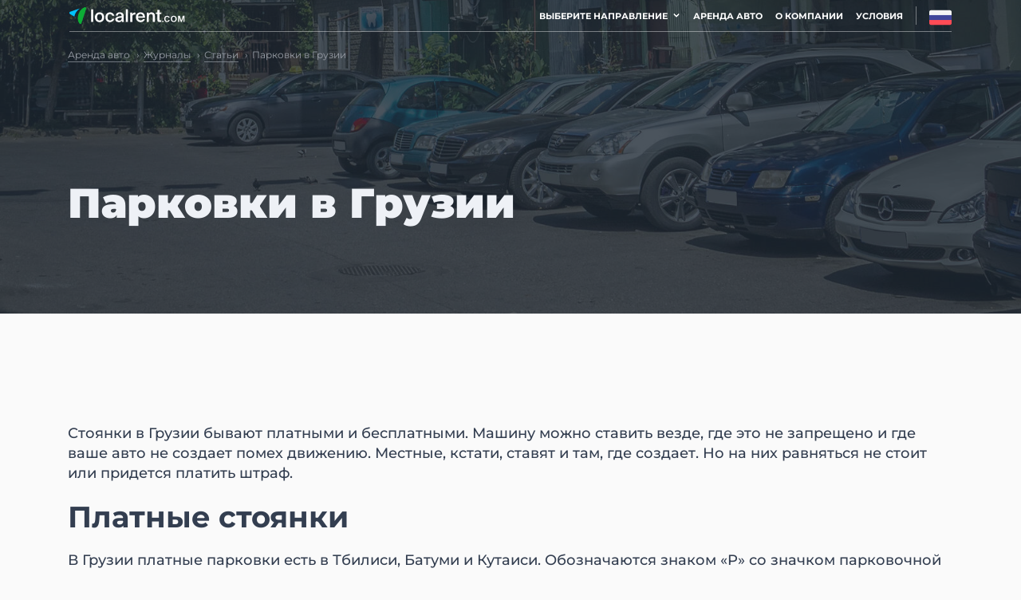

--- FILE ---
content_type: text/html; charset=utf-8
request_url: https://www.localrent.com/ru/journal/georgia/articles/parking/
body_size: 51534
content:
<!DOCTYPE html>
<html lang='ru'>
<head>
<script type="text/javascript">window.NREUM||(NREUM={});NREUM.info={"beacon":"bam.eu01.nr-data.net","errorBeacon":"bam.eu01.nr-data.net","licenseKey":"NRBR-396cfa7121a808dab45","applicationID":"467139244","transactionName":"JhpeRQoXX1VQFh5TVxAHXlAUV1BYQQFWVkocWkNZFw8=","queueTime":0,"applicationTime":293,"agent":""}</script>
<script type="text/javascript">(window.NREUM||(NREUM={})).init={privacy:{cookies_enabled:true},ajax:{deny_list:["bam.eu01.nr-data.net"]},feature_flags:["soft_nav"],distributed_tracing:{enabled:true}};(window.NREUM||(NREUM={})).loader_config={agentID:"538746455",accountID:"3847976",trustKey:"3847976",xpid:"Vw4DVl9UDhAEUlZTBAgFUlA=",licenseKey:"NRBR-396cfa7121a808dab45",applicationID:"467139244",browserID:"538746455"};;/*! For license information please see nr-loader-spa-1.308.0.min.js.LICENSE.txt */
(()=>{var e,t,r={384:(e,t,r)=>{"use strict";r.d(t,{NT:()=>a,US:()=>u,Zm:()=>o,bQ:()=>d,dV:()=>c,pV:()=>l});var n=r(6154),i=r(1863),s=r(1910);const a={beacon:"bam.nr-data.net",errorBeacon:"bam.nr-data.net"};function o(){return n.gm.NREUM||(n.gm.NREUM={}),void 0===n.gm.newrelic&&(n.gm.newrelic=n.gm.NREUM),n.gm.NREUM}function c(){let e=o();return e.o||(e.o={ST:n.gm.setTimeout,SI:n.gm.setImmediate||n.gm.setInterval,CT:n.gm.clearTimeout,XHR:n.gm.XMLHttpRequest,REQ:n.gm.Request,EV:n.gm.Event,PR:n.gm.Promise,MO:n.gm.MutationObserver,FETCH:n.gm.fetch,WS:n.gm.WebSocket},(0,s.i)(...Object.values(e.o))),e}function d(e,t){let r=o();r.initializedAgents??={},t.initializedAt={ms:(0,i.t)(),date:new Date},r.initializedAgents[e]=t}function u(e,t){o()[e]=t}function l(){return function(){let e=o();const t=e.info||{};e.info={beacon:a.beacon,errorBeacon:a.errorBeacon,...t}}(),function(){let e=o();const t=e.init||{};e.init={...t}}(),c(),function(){let e=o();const t=e.loader_config||{};e.loader_config={...t}}(),o()}},782:(e,t,r)=>{"use strict";r.d(t,{T:()=>n});const n=r(860).K7.pageViewTiming},860:(e,t,r)=>{"use strict";r.d(t,{$J:()=>u,K7:()=>c,P3:()=>d,XX:()=>i,Yy:()=>o,df:()=>s,qY:()=>n,v4:()=>a});const n="events",i="jserrors",s="browser/blobs",a="rum",o="browser/logs",c={ajax:"ajax",genericEvents:"generic_events",jserrors:i,logging:"logging",metrics:"metrics",pageAction:"page_action",pageViewEvent:"page_view_event",pageViewTiming:"page_view_timing",sessionReplay:"session_replay",sessionTrace:"session_trace",softNav:"soft_navigations",spa:"spa"},d={[c.pageViewEvent]:1,[c.pageViewTiming]:2,[c.metrics]:3,[c.jserrors]:4,[c.spa]:5,[c.ajax]:6,[c.sessionTrace]:7,[c.softNav]:8,[c.sessionReplay]:9,[c.logging]:10,[c.genericEvents]:11},u={[c.pageViewEvent]:a,[c.pageViewTiming]:n,[c.ajax]:n,[c.spa]:n,[c.softNav]:n,[c.metrics]:i,[c.jserrors]:i,[c.sessionTrace]:s,[c.sessionReplay]:s,[c.logging]:o,[c.genericEvents]:"ins"}},944:(e,t,r)=>{"use strict";r.d(t,{R:()=>i});var n=r(3241);function i(e,t){"function"==typeof console.debug&&(console.debug("New Relic Warning: https://github.com/newrelic/newrelic-browser-agent/blob/main/docs/warning-codes.md#".concat(e),t),(0,n.W)({agentIdentifier:null,drained:null,type:"data",name:"warn",feature:"warn",data:{code:e,secondary:t}}))}},993:(e,t,r)=>{"use strict";r.d(t,{A$:()=>s,ET:()=>a,TZ:()=>o,p_:()=>i});var n=r(860);const i={ERROR:"ERROR",WARN:"WARN",INFO:"INFO",DEBUG:"DEBUG",TRACE:"TRACE"},s={OFF:0,ERROR:1,WARN:2,INFO:3,DEBUG:4,TRACE:5},a="log",o=n.K7.logging},1541:(e,t,r)=>{"use strict";r.d(t,{U:()=>i,f:()=>n});const n={MFE:"MFE",BA:"BA"};function i(e,t){if(2!==t?.harvestEndpointVersion)return{};const r=t.agentRef.runtime.appMetadata.agents[0].entityGuid;return e?{"source.id":e.id,"source.name":e.name,"source.type":e.type,"parent.id":e.parent?.id||r,"parent.type":e.parent?.type||n.BA}:{"entity.guid":r,appId:t.agentRef.info.applicationID}}},1687:(e,t,r)=>{"use strict";r.d(t,{Ak:()=>d,Ze:()=>h,x3:()=>u});var n=r(3241),i=r(7836),s=r(3606),a=r(860),o=r(2646);const c={};function d(e,t){const r={staged:!1,priority:a.P3[t]||0};l(e),c[e].get(t)||c[e].set(t,r)}function u(e,t){e&&c[e]&&(c[e].get(t)&&c[e].delete(t),p(e,t,!1),c[e].size&&f(e))}function l(e){if(!e)throw new Error("agentIdentifier required");c[e]||(c[e]=new Map)}function h(e="",t="feature",r=!1){if(l(e),!e||!c[e].get(t)||r)return p(e,t);c[e].get(t).staged=!0,f(e)}function f(e){const t=Array.from(c[e]);t.every(([e,t])=>t.staged)&&(t.sort((e,t)=>e[1].priority-t[1].priority),t.forEach(([t])=>{c[e].delete(t),p(e,t)}))}function p(e,t,r=!0){const a=e?i.ee.get(e):i.ee,c=s.i.handlers;if(!a.aborted&&a.backlog&&c){if((0,n.W)({agentIdentifier:e,type:"lifecycle",name:"drain",feature:t}),r){const e=a.backlog[t],r=c[t];if(r){for(let t=0;e&&t<e.length;++t)g(e[t],r);Object.entries(r).forEach(([e,t])=>{Object.values(t||{}).forEach(t=>{t[0]?.on&&t[0]?.context()instanceof o.y&&t[0].on(e,t[1])})})}}a.isolatedBacklog||delete c[t],a.backlog[t]=null,a.emit("drain-"+t,[])}}function g(e,t){var r=e[1];Object.values(t[r]||{}).forEach(t=>{var r=e[0];if(t[0]===r){var n=t[1],i=e[3],s=e[2];n.apply(i,s)}})}},1738:(e,t,r)=>{"use strict";r.d(t,{U:()=>f,Y:()=>h});var n=r(3241),i=r(9908),s=r(1863),a=r(944),o=r(5701),c=r(3969),d=r(8362),u=r(860),l=r(4261);function h(e,t,r,s){const h=s||r;!h||h[e]&&h[e]!==d.d.prototype[e]||(h[e]=function(){(0,i.p)(c.xV,["API/"+e+"/called"],void 0,u.K7.metrics,r.ee),(0,n.W)({agentIdentifier:r.agentIdentifier,drained:!!o.B?.[r.agentIdentifier],type:"data",name:"api",feature:l.Pl+e,data:{}});try{return t.apply(this,arguments)}catch(e){(0,a.R)(23,e)}})}function f(e,t,r,n,a){const o=e.info;null===r?delete o.jsAttributes[t]:o.jsAttributes[t]=r,(a||null===r)&&(0,i.p)(l.Pl+n,[(0,s.t)(),t,r],void 0,"session",e.ee)}},1741:(e,t,r)=>{"use strict";r.d(t,{W:()=>s});var n=r(944),i=r(4261);class s{#e(e,...t){if(this[e]!==s.prototype[e])return this[e](...t);(0,n.R)(35,e)}addPageAction(e,t){return this.#e(i.hG,e,t)}register(e){return this.#e(i.eY,e)}recordCustomEvent(e,t){return this.#e(i.fF,e,t)}setPageViewName(e,t){return this.#e(i.Fw,e,t)}setCustomAttribute(e,t,r){return this.#e(i.cD,e,t,r)}noticeError(e,t){return this.#e(i.o5,e,t)}setUserId(e,t=!1){return this.#e(i.Dl,e,t)}setApplicationVersion(e){return this.#e(i.nb,e)}setErrorHandler(e){return this.#e(i.bt,e)}addRelease(e,t){return this.#e(i.k6,e,t)}log(e,t){return this.#e(i.$9,e,t)}start(){return this.#e(i.d3)}finished(e){return this.#e(i.BL,e)}recordReplay(){return this.#e(i.CH)}pauseReplay(){return this.#e(i.Tb)}addToTrace(e){return this.#e(i.U2,e)}setCurrentRouteName(e){return this.#e(i.PA,e)}interaction(e){return this.#e(i.dT,e)}wrapLogger(e,t,r){return this.#e(i.Wb,e,t,r)}measure(e,t){return this.#e(i.V1,e,t)}consent(e){return this.#e(i.Pv,e)}}},1863:(e,t,r)=>{"use strict";function n(){return Math.floor(performance.now())}r.d(t,{t:()=>n})},1910:(e,t,r)=>{"use strict";r.d(t,{i:()=>s});var n=r(944);const i=new Map;function s(...e){return e.every(e=>{if(i.has(e))return i.get(e);const t="function"==typeof e?e.toString():"",r=t.includes("[native code]"),s=t.includes("nrWrapper");return r||s||(0,n.R)(64,e?.name||t),i.set(e,r),r})}},2555:(e,t,r)=>{"use strict";r.d(t,{D:()=>o,f:()=>a});var n=r(384),i=r(8122);const s={beacon:n.NT.beacon,errorBeacon:n.NT.errorBeacon,licenseKey:void 0,applicationID:void 0,sa:void 0,queueTime:void 0,applicationTime:void 0,ttGuid:void 0,user:void 0,account:void 0,product:void 0,extra:void 0,jsAttributes:{},userAttributes:void 0,atts:void 0,transactionName:void 0,tNamePlain:void 0};function a(e){try{return!!e.licenseKey&&!!e.errorBeacon&&!!e.applicationID}catch(e){return!1}}const o=e=>(0,i.a)(e,s)},2614:(e,t,r)=>{"use strict";r.d(t,{BB:()=>a,H3:()=>n,g:()=>d,iL:()=>c,tS:()=>o,uh:()=>i,wk:()=>s});const n="NRBA",i="SESSION",s=144e5,a=18e5,o={STARTED:"session-started",PAUSE:"session-pause",RESET:"session-reset",RESUME:"session-resume",UPDATE:"session-update"},c={SAME_TAB:"same-tab",CROSS_TAB:"cross-tab"},d={OFF:0,FULL:1,ERROR:2}},2646:(e,t,r)=>{"use strict";r.d(t,{y:()=>n});class n{constructor(e){this.contextId=e}}},2843:(e,t,r)=>{"use strict";r.d(t,{G:()=>s,u:()=>i});var n=r(3878);function i(e,t=!1,r,i){(0,n.DD)("visibilitychange",function(){if(t)return void("hidden"===document.visibilityState&&e());e(document.visibilityState)},r,i)}function s(e,t,r){(0,n.sp)("pagehide",e,t,r)}},3241:(e,t,r)=>{"use strict";r.d(t,{W:()=>s});var n=r(6154);const i="newrelic";function s(e={}){try{n.gm.dispatchEvent(new CustomEvent(i,{detail:e}))}catch(e){}}},3304:(e,t,r)=>{"use strict";r.d(t,{A:()=>s});var n=r(7836);const i=()=>{const e=new WeakSet;return(t,r)=>{if("object"==typeof r&&null!==r){if(e.has(r))return;e.add(r)}return r}};function s(e){try{return JSON.stringify(e,i())??""}catch(e){try{n.ee.emit("internal-error",[e])}catch(e){}return""}}},3333:(e,t,r)=>{"use strict";r.d(t,{$v:()=>u,TZ:()=>n,Xh:()=>c,Zp:()=>i,kd:()=>d,mq:()=>o,nf:()=>a,qN:()=>s});const n=r(860).K7.genericEvents,i=["auxclick","click","copy","keydown","paste","scrollend"],s=["focus","blur"],a=4,o=1e3,c=2e3,d=["PageAction","UserAction","BrowserPerformance"],u={RESOURCES:"experimental.resources",REGISTER:"register"}},3434:(e,t,r)=>{"use strict";r.d(t,{Jt:()=>s,YM:()=>d});var n=r(7836),i=r(5607);const s="nr@original:".concat(i.W),a=50;var o=Object.prototype.hasOwnProperty,c=!1;function d(e,t){return e||(e=n.ee),r.inPlace=function(e,t,n,i,s){n||(n="");const a="-"===n.charAt(0);for(let o=0;o<t.length;o++){const c=t[o],d=e[c];l(d)||(e[c]=r(d,a?c+n:n,i,c,s))}},r.flag=s,r;function r(t,r,n,c,d){return l(t)?t:(r||(r=""),nrWrapper[s]=t,function(e,t,r){if(Object.defineProperty&&Object.keys)try{return Object.keys(e).forEach(function(r){Object.defineProperty(t,r,{get:function(){return e[r]},set:function(t){return e[r]=t,t}})}),t}catch(e){u([e],r)}for(var n in e)o.call(e,n)&&(t[n]=e[n])}(t,nrWrapper,e),nrWrapper);function nrWrapper(){var s,o,l,h;let f;try{o=this,s=[...arguments],l="function"==typeof n?n(s,o):n||{}}catch(t){u([t,"",[s,o,c],l],e)}i(r+"start",[s,o,c],l,d);const p=performance.now();let g;try{return h=t.apply(o,s),g=performance.now(),h}catch(e){throw g=performance.now(),i(r+"err",[s,o,e],l,d),f=e,f}finally{const e=g-p,t={start:p,end:g,duration:e,isLongTask:e>=a,methodName:c,thrownError:f};t.isLongTask&&i("long-task",[t,o],l,d),i(r+"end",[s,o,h],l,d)}}}function i(r,n,i,s){if(!c||t){var a=c;c=!0;try{e.emit(r,n,i,t,s)}catch(t){u([t,r,n,i],e)}c=a}}}function u(e,t){t||(t=n.ee);try{t.emit("internal-error",e)}catch(e){}}function l(e){return!(e&&"function"==typeof e&&e.apply&&!e[s])}},3606:(e,t,r)=>{"use strict";r.d(t,{i:()=>s});var n=r(9908);s.on=a;var i=s.handlers={};function s(e,t,r,s){a(s||n.d,i,e,t,r)}function a(e,t,r,i,s){s||(s="feature"),e||(e=n.d);var a=t[s]=t[s]||{};(a[r]=a[r]||[]).push([e,i])}},3738:(e,t,r)=>{"use strict";r.d(t,{He:()=>i,Kp:()=>o,Lc:()=>d,Rz:()=>u,TZ:()=>n,bD:()=>s,d3:()=>a,jx:()=>l,sl:()=>h,uP:()=>c});const n=r(860).K7.sessionTrace,i="bstResource",s="resource",a="-start",o="-end",c="fn"+a,d="fn"+o,u="pushState",l=1e3,h=3e4},3785:(e,t,r)=>{"use strict";r.d(t,{R:()=>c,b:()=>d});var n=r(9908),i=r(1863),s=r(860),a=r(3969),o=r(993);function c(e,t,r={},c=o.p_.INFO,d=!0,u,l=(0,i.t)()){(0,n.p)(a.xV,["API/logging/".concat(c.toLowerCase(),"/called")],void 0,s.K7.metrics,e),(0,n.p)(o.ET,[l,t,r,c,d,u],void 0,s.K7.logging,e)}function d(e){return"string"==typeof e&&Object.values(o.p_).some(t=>t===e.toUpperCase().trim())}},3878:(e,t,r)=>{"use strict";function n(e,t){return{capture:e,passive:!1,signal:t}}function i(e,t,r=!1,i){window.addEventListener(e,t,n(r,i))}function s(e,t,r=!1,i){document.addEventListener(e,t,n(r,i))}r.d(t,{DD:()=>s,jT:()=>n,sp:()=>i})},3962:(e,t,r)=>{"use strict";r.d(t,{AM:()=>a,O2:()=>l,OV:()=>s,Qu:()=>h,TZ:()=>c,ih:()=>f,pP:()=>o,t1:()=>u,tC:()=>i,wD:()=>d});var n=r(860);const i=["click","keydown","submit"],s="popstate",a="api",o="initialPageLoad",c=n.K7.softNav,d=5e3,u=500,l={INITIAL_PAGE_LOAD:"",ROUTE_CHANGE:1,UNSPECIFIED:2},h={INTERACTION:1,AJAX:2,CUSTOM_END:3,CUSTOM_TRACER:4},f={IP:"in progress",PF:"pending finish",FIN:"finished",CAN:"cancelled"}},3969:(e,t,r)=>{"use strict";r.d(t,{TZ:()=>n,XG:()=>o,rs:()=>i,xV:()=>a,z_:()=>s});const n=r(860).K7.metrics,i="sm",s="cm",a="storeSupportabilityMetrics",o="storeEventMetrics"},4234:(e,t,r)=>{"use strict";r.d(t,{W:()=>s});var n=r(7836),i=r(1687);class s{constructor(e,t){this.agentIdentifier=e,this.ee=n.ee.get(e),this.featureName=t,this.blocked=!1}deregisterDrain(){(0,i.x3)(this.agentIdentifier,this.featureName)}}},4261:(e,t,r)=>{"use strict";r.d(t,{$9:()=>u,BL:()=>c,CH:()=>p,Dl:()=>R,Fw:()=>w,PA:()=>v,Pl:()=>n,Pv:()=>A,Tb:()=>h,U2:()=>a,V1:()=>E,Wb:()=>T,bt:()=>y,cD:()=>b,d3:()=>x,dT:()=>d,eY:()=>g,fF:()=>f,hG:()=>s,hw:()=>i,k6:()=>o,nb:()=>m,o5:()=>l});const n="api-",i=n+"ixn-",s="addPageAction",a="addToTrace",o="addRelease",c="finished",d="interaction",u="log",l="noticeError",h="pauseReplay",f="recordCustomEvent",p="recordReplay",g="register",m="setApplicationVersion",v="setCurrentRouteName",b="setCustomAttribute",y="setErrorHandler",w="setPageViewName",R="setUserId",x="start",T="wrapLogger",E="measure",A="consent"},5205:(e,t,r)=>{"use strict";r.d(t,{j:()=>S});var n=r(384),i=r(1741);var s=r(2555),a=r(3333);const o=e=>{if(!e||"string"!=typeof e)return!1;try{document.createDocumentFragment().querySelector(e)}catch{return!1}return!0};var c=r(2614),d=r(944),u=r(8122);const l="[data-nr-mask]",h=e=>(0,u.a)(e,(()=>{const e={feature_flags:[],experimental:{allow_registered_children:!1,resources:!1},mask_selector:"*",block_selector:"[data-nr-block]",mask_input_options:{color:!1,date:!1,"datetime-local":!1,email:!1,month:!1,number:!1,range:!1,search:!1,tel:!1,text:!1,time:!1,url:!1,week:!1,textarea:!1,select:!1,password:!0}};return{ajax:{deny_list:void 0,block_internal:!0,enabled:!0,autoStart:!0},api:{get allow_registered_children(){return e.feature_flags.includes(a.$v.REGISTER)||e.experimental.allow_registered_children},set allow_registered_children(t){e.experimental.allow_registered_children=t},duplicate_registered_data:!1},browser_consent_mode:{enabled:!1},distributed_tracing:{enabled:void 0,exclude_newrelic_header:void 0,cors_use_newrelic_header:void 0,cors_use_tracecontext_headers:void 0,allowed_origins:void 0},get feature_flags(){return e.feature_flags},set feature_flags(t){e.feature_flags=t},generic_events:{enabled:!0,autoStart:!0},harvest:{interval:30},jserrors:{enabled:!0,autoStart:!0},logging:{enabled:!0,autoStart:!0},metrics:{enabled:!0,autoStart:!0},obfuscate:void 0,page_action:{enabled:!0},page_view_event:{enabled:!0,autoStart:!0},page_view_timing:{enabled:!0,autoStart:!0},performance:{capture_marks:!1,capture_measures:!1,capture_detail:!0,resources:{get enabled(){return e.feature_flags.includes(a.$v.RESOURCES)||e.experimental.resources},set enabled(t){e.experimental.resources=t},asset_types:[],first_party_domains:[],ignore_newrelic:!0}},privacy:{cookies_enabled:!0},proxy:{assets:void 0,beacon:void 0},session:{expiresMs:c.wk,inactiveMs:c.BB},session_replay:{autoStart:!0,enabled:!1,preload:!1,sampling_rate:10,error_sampling_rate:100,collect_fonts:!1,inline_images:!1,fix_stylesheets:!0,mask_all_inputs:!0,get mask_text_selector(){return e.mask_selector},set mask_text_selector(t){o(t)?e.mask_selector="".concat(t,",").concat(l):""===t||null===t?e.mask_selector=l:(0,d.R)(5,t)},get block_class(){return"nr-block"},get ignore_class(){return"nr-ignore"},get mask_text_class(){return"nr-mask"},get block_selector(){return e.block_selector},set block_selector(t){o(t)?e.block_selector+=",".concat(t):""!==t&&(0,d.R)(6,t)},get mask_input_options(){return e.mask_input_options},set mask_input_options(t){t&&"object"==typeof t?e.mask_input_options={...t,password:!0}:(0,d.R)(7,t)}},session_trace:{enabled:!0,autoStart:!0},soft_navigations:{enabled:!0,autoStart:!0},spa:{enabled:!0,autoStart:!0},ssl:void 0,user_actions:{enabled:!0,elementAttributes:["id","className","tagName","type"]}}})());var f=r(6154),p=r(9324);let g=0;const m={buildEnv:p.F3,distMethod:p.Xs,version:p.xv,originTime:f.WN},v={consented:!1},b={appMetadata:{},get consented(){return this.session?.state?.consent||v.consented},set consented(e){v.consented=e},customTransaction:void 0,denyList:void 0,disabled:!1,harvester:void 0,isolatedBacklog:!1,isRecording:!1,loaderType:void 0,maxBytes:3e4,obfuscator:void 0,onerror:void 0,ptid:void 0,releaseIds:{},session:void 0,timeKeeper:void 0,registeredEntities:[],jsAttributesMetadata:{bytes:0},get harvestCount(){return++g}},y=e=>{const t=(0,u.a)(e,b),r=Object.keys(m).reduce((e,t)=>(e[t]={value:m[t],writable:!1,configurable:!0,enumerable:!0},e),{});return Object.defineProperties(t,r)};var w=r(5701);const R=e=>{const t=e.startsWith("http");e+="/",r.p=t?e:"https://"+e};var x=r(7836),T=r(3241);const E={accountID:void 0,trustKey:void 0,agentID:void 0,licenseKey:void 0,applicationID:void 0,xpid:void 0},A=e=>(0,u.a)(e,E),_=new Set;function S(e,t={},r,a){let{init:o,info:c,loader_config:d,runtime:u={},exposed:l=!0}=t;if(!c){const e=(0,n.pV)();o=e.init,c=e.info,d=e.loader_config}e.init=h(o||{}),e.loader_config=A(d||{}),c.jsAttributes??={},f.bv&&(c.jsAttributes.isWorker=!0),e.info=(0,s.D)(c);const p=e.init,g=[c.beacon,c.errorBeacon];_.has(e.agentIdentifier)||(p.proxy.assets&&(R(p.proxy.assets),g.push(p.proxy.assets)),p.proxy.beacon&&g.push(p.proxy.beacon),e.beacons=[...g],function(e){const t=(0,n.pV)();Object.getOwnPropertyNames(i.W.prototype).forEach(r=>{const n=i.W.prototype[r];if("function"!=typeof n||"constructor"===n)return;let s=t[r];e[r]&&!1!==e.exposed&&"micro-agent"!==e.runtime?.loaderType&&(t[r]=(...t)=>{const n=e[r](...t);return s?s(...t):n})})}(e),(0,n.US)("activatedFeatures",w.B)),u.denyList=[...p.ajax.deny_list||[],...p.ajax.block_internal?g:[]],u.ptid=e.agentIdentifier,u.loaderType=r,e.runtime=y(u),_.has(e.agentIdentifier)||(e.ee=x.ee.get(e.agentIdentifier),e.exposed=l,(0,T.W)({agentIdentifier:e.agentIdentifier,drained:!!w.B?.[e.agentIdentifier],type:"lifecycle",name:"initialize",feature:void 0,data:e.config})),_.add(e.agentIdentifier)}},5270:(e,t,r)=>{"use strict";r.d(t,{Aw:()=>a,SR:()=>s,rF:()=>o});var n=r(384),i=r(7767);function s(e){return!!(0,n.dV)().o.MO&&(0,i.V)(e)&&!0===e?.session_trace.enabled}function a(e){return!0===e?.session_replay.preload&&s(e)}function o(e,t){try{if("string"==typeof t?.type){if("password"===t.type.toLowerCase())return"*".repeat(e?.length||0);if(void 0!==t?.dataset?.nrUnmask||t?.classList?.contains("nr-unmask"))return e}}catch(e){}return"string"==typeof e?e.replace(/[\S]/g,"*"):"*".repeat(e?.length||0)}},5289:(e,t,r)=>{"use strict";r.d(t,{GG:()=>a,Qr:()=>c,sB:()=>o});var n=r(3878),i=r(6389);function s(){return"undefined"==typeof document||"complete"===document.readyState}function a(e,t){if(s())return e();const r=(0,i.J)(e),a=setInterval(()=>{s()&&(clearInterval(a),r())},500);(0,n.sp)("load",r,t)}function o(e){if(s())return e();(0,n.DD)("DOMContentLoaded",e)}function c(e){if(s())return e();(0,n.sp)("popstate",e)}},5607:(e,t,r)=>{"use strict";r.d(t,{W:()=>n});const n=(0,r(9566).bz)()},5701:(e,t,r)=>{"use strict";r.d(t,{B:()=>s,t:()=>a});var n=r(3241);const i=new Set,s={};function a(e,t){const r=t.agentIdentifier;s[r]??={},e&&"object"==typeof e&&(i.has(r)||(t.ee.emit("rumresp",[e]),s[r]=e,i.add(r),(0,n.W)({agentIdentifier:r,loaded:!0,drained:!0,type:"lifecycle",name:"load",feature:void 0,data:e})))}},6154:(e,t,r)=>{"use strict";r.d(t,{OF:()=>d,RI:()=>i,WN:()=>h,bv:()=>s,eN:()=>f,gm:()=>a,lR:()=>l,m:()=>c,mw:()=>o,sb:()=>u});var n=r(1863);const i="undefined"!=typeof window&&!!window.document,s="undefined"!=typeof WorkerGlobalScope&&("undefined"!=typeof self&&self instanceof WorkerGlobalScope&&self.navigator instanceof WorkerNavigator||"undefined"!=typeof globalThis&&globalThis instanceof WorkerGlobalScope&&globalThis.navigator instanceof WorkerNavigator),a=i?window:"undefined"!=typeof WorkerGlobalScope&&("undefined"!=typeof self&&self instanceof WorkerGlobalScope&&self||"undefined"!=typeof globalThis&&globalThis instanceof WorkerGlobalScope&&globalThis),o=Boolean("hidden"===a?.document?.visibilityState),c=""+a?.location,d=/iPad|iPhone|iPod/.test(a.navigator?.userAgent),u=d&&"undefined"==typeof SharedWorker,l=(()=>{const e=a.navigator?.userAgent?.match(/Firefox[/\s](\d+\.\d+)/);return Array.isArray(e)&&e.length>=2?+e[1]:0})(),h=Date.now()-(0,n.t)(),f=()=>"undefined"!=typeof PerformanceNavigationTiming&&a?.performance?.getEntriesByType("navigation")?.[0]?.responseStart},6344:(e,t,r)=>{"use strict";r.d(t,{BB:()=>u,Qb:()=>l,TZ:()=>i,Ug:()=>a,Vh:()=>s,_s:()=>o,bc:()=>d,yP:()=>c});var n=r(2614);const i=r(860).K7.sessionReplay,s="errorDuringReplay",a=.12,o={DomContentLoaded:0,Load:1,FullSnapshot:2,IncrementalSnapshot:3,Meta:4,Custom:5},c={[n.g.ERROR]:15e3,[n.g.FULL]:3e5,[n.g.OFF]:0},d={RESET:{message:"Session was reset",sm:"Reset"},IMPORT:{message:"Recorder failed to import",sm:"Import"},TOO_MANY:{message:"429: Too Many Requests",sm:"Too-Many"},TOO_BIG:{message:"Payload was too large",sm:"Too-Big"},CROSS_TAB:{message:"Session Entity was set to OFF on another tab",sm:"Cross-Tab"},ENTITLEMENTS:{message:"Session Replay is not allowed and will not be started",sm:"Entitlement"}},u=5e3,l={API:"api",RESUME:"resume",SWITCH_TO_FULL:"switchToFull",INITIALIZE:"initialize",PRELOAD:"preload"}},6389:(e,t,r)=>{"use strict";function n(e,t=500,r={}){const n=r?.leading||!1;let i;return(...r)=>{n&&void 0===i&&(e.apply(this,r),i=setTimeout(()=>{i=clearTimeout(i)},t)),n||(clearTimeout(i),i=setTimeout(()=>{e.apply(this,r)},t))}}function i(e){let t=!1;return(...r)=>{t||(t=!0,e.apply(this,r))}}r.d(t,{J:()=>i,s:()=>n})},6630:(e,t,r)=>{"use strict";r.d(t,{T:()=>n});const n=r(860).K7.pageViewEvent},6774:(e,t,r)=>{"use strict";r.d(t,{T:()=>n});const n=r(860).K7.jserrors},7295:(e,t,r)=>{"use strict";r.d(t,{Xv:()=>a,gX:()=>i,iW:()=>s});var n=[];function i(e){if(!e||s(e))return!1;if(0===n.length)return!0;if("*"===n[0].hostname)return!1;for(var t=0;t<n.length;t++){var r=n[t];if(r.hostname.test(e.hostname)&&r.pathname.test(e.pathname))return!1}return!0}function s(e){return void 0===e.hostname}function a(e){if(n=[],e&&e.length)for(var t=0;t<e.length;t++){let r=e[t];if(!r)continue;if("*"===r)return void(n=[{hostname:"*"}]);0===r.indexOf("http://")?r=r.substring(7):0===r.indexOf("https://")&&(r=r.substring(8));const i=r.indexOf("/");let s,a;i>0?(s=r.substring(0,i),a=r.substring(i)):(s=r,a="*");let[c]=s.split(":");n.push({hostname:o(c),pathname:o(a,!0)})}}function o(e,t=!1){const r=e.replace(/[.+?^${}()|[\]\\]/g,e=>"\\"+e).replace(/\*/g,".*?");return new RegExp((t?"^":"")+r+"$")}},7485:(e,t,r)=>{"use strict";r.d(t,{D:()=>i});var n=r(6154);function i(e){if(0===(e||"").indexOf("data:"))return{protocol:"data"};try{const t=new URL(e,location.href),r={port:t.port,hostname:t.hostname,pathname:t.pathname,search:t.search,protocol:t.protocol.slice(0,t.protocol.indexOf(":")),sameOrigin:t.protocol===n.gm?.location?.protocol&&t.host===n.gm?.location?.host};return r.port&&""!==r.port||("http:"===t.protocol&&(r.port="80"),"https:"===t.protocol&&(r.port="443")),r.pathname&&""!==r.pathname?r.pathname.startsWith("/")||(r.pathname="/".concat(r.pathname)):r.pathname="/",r}catch(e){return{}}}},7699:(e,t,r)=>{"use strict";r.d(t,{It:()=>s,KC:()=>o,No:()=>i,qh:()=>a});var n=r(860);const i=16e3,s=1e6,a="SESSION_ERROR",o={[n.K7.logging]:!0,[n.K7.genericEvents]:!1,[n.K7.jserrors]:!1,[n.K7.ajax]:!1}},7767:(e,t,r)=>{"use strict";r.d(t,{V:()=>i});var n=r(6154);const i=e=>n.RI&&!0===e?.privacy.cookies_enabled},7836:(e,t,r)=>{"use strict";r.d(t,{P:()=>o,ee:()=>c});var n=r(384),i=r(8990),s=r(2646),a=r(5607);const o="nr@context:".concat(a.W),c=function e(t,r){var n={},a={},u={},l=!1;try{l=16===r.length&&d.initializedAgents?.[r]?.runtime.isolatedBacklog}catch(e){}var h={on:p,addEventListener:p,removeEventListener:function(e,t){var r=n[e];if(!r)return;for(var i=0;i<r.length;i++)r[i]===t&&r.splice(i,1)},emit:function(e,r,n,i,s){!1!==s&&(s=!0);if(c.aborted&&!i)return;t&&s&&t.emit(e,r,n);var o=f(n);g(e).forEach(e=>{e.apply(o,r)});var d=v()[a[e]];d&&d.push([h,e,r,o]);return o},get:m,listeners:g,context:f,buffer:function(e,t){const r=v();if(t=t||"feature",h.aborted)return;Object.entries(e||{}).forEach(([e,n])=>{a[n]=t,t in r||(r[t]=[])})},abort:function(){h._aborted=!0,Object.keys(h.backlog).forEach(e=>{delete h.backlog[e]})},isBuffering:function(e){return!!v()[a[e]]},debugId:r,backlog:l?{}:t&&"object"==typeof t.backlog?t.backlog:{},isolatedBacklog:l};return Object.defineProperty(h,"aborted",{get:()=>{let e=h._aborted||!1;return e||(t&&(e=t.aborted),e)}}),h;function f(e){return e&&e instanceof s.y?e:e?(0,i.I)(e,o,()=>new s.y(o)):new s.y(o)}function p(e,t){n[e]=g(e).concat(t)}function g(e){return n[e]||[]}function m(t){return u[t]=u[t]||e(h,t)}function v(){return h.backlog}}(void 0,"globalEE"),d=(0,n.Zm)();d.ee||(d.ee=c)},8122:(e,t,r)=>{"use strict";r.d(t,{a:()=>i});var n=r(944);function i(e,t){try{if(!e||"object"!=typeof e)return(0,n.R)(3);if(!t||"object"!=typeof t)return(0,n.R)(4);const r=Object.create(Object.getPrototypeOf(t),Object.getOwnPropertyDescriptors(t)),s=0===Object.keys(r).length?e:r;for(let a in s)if(void 0!==e[a])try{if(null===e[a]){r[a]=null;continue}Array.isArray(e[a])&&Array.isArray(t[a])?r[a]=Array.from(new Set([...e[a],...t[a]])):"object"==typeof e[a]&&"object"==typeof t[a]?r[a]=i(e[a],t[a]):r[a]=e[a]}catch(e){r[a]||(0,n.R)(1,e)}return r}catch(e){(0,n.R)(2,e)}}},8139:(e,t,r)=>{"use strict";r.d(t,{u:()=>h});var n=r(7836),i=r(3434),s=r(8990),a=r(6154);const o={},c=a.gm.XMLHttpRequest,d="addEventListener",u="removeEventListener",l="nr@wrapped:".concat(n.P);function h(e){var t=function(e){return(e||n.ee).get("events")}(e);if(o[t.debugId]++)return t;o[t.debugId]=1;var r=(0,i.YM)(t,!0);function h(e){r.inPlace(e,[d,u],"-",p)}function p(e,t){return e[1]}return"getPrototypeOf"in Object&&(a.RI&&f(document,h),c&&f(c.prototype,h),f(a.gm,h)),t.on(d+"-start",function(e,t){var n=e[1];if(null!==n&&("function"==typeof n||"object"==typeof n)&&"newrelic"!==e[0]){var i=(0,s.I)(n,l,function(){var e={object:function(){if("function"!=typeof n.handleEvent)return;return n.handleEvent.apply(n,arguments)},function:n}[typeof n];return e?r(e,"fn-",null,e.name||"anonymous"):n});this.wrapped=e[1]=i}}),t.on(u+"-start",function(e){e[1]=this.wrapped||e[1]}),t}function f(e,t,...r){let n=e;for(;"object"==typeof n&&!Object.prototype.hasOwnProperty.call(n,d);)n=Object.getPrototypeOf(n);n&&t(n,...r)}},8362:(e,t,r)=>{"use strict";r.d(t,{d:()=>s});var n=r(9566),i=r(1741);class s extends i.W{agentIdentifier=(0,n.LA)(16)}},8374:(e,t,r)=>{r.nc=(()=>{try{return document?.currentScript?.nonce}catch(e){}return""})()},8990:(e,t,r)=>{"use strict";r.d(t,{I:()=>i});var n=Object.prototype.hasOwnProperty;function i(e,t,r){if(n.call(e,t))return e[t];var i=r();if(Object.defineProperty&&Object.keys)try{return Object.defineProperty(e,t,{value:i,writable:!0,enumerable:!1}),i}catch(e){}return e[t]=i,i}},9119:(e,t,r)=>{"use strict";r.d(t,{L:()=>s});var n=/([^?#]*)[^#]*(#[^?]*|$).*/,i=/([^?#]*)().*/;function s(e,t){return e?e.replace(t?n:i,"$1$2"):e}},9300:(e,t,r)=>{"use strict";r.d(t,{T:()=>n});const n=r(860).K7.ajax},9324:(e,t,r)=>{"use strict";r.d(t,{AJ:()=>a,F3:()=>i,Xs:()=>s,Yq:()=>o,xv:()=>n});const n="1.308.0",i="PROD",s="CDN",a="@newrelic/rrweb",o="1.0.1"},9566:(e,t,r)=>{"use strict";r.d(t,{LA:()=>o,ZF:()=>c,bz:()=>a,el:()=>d});var n=r(6154);const i="xxxxxxxx-xxxx-4xxx-yxxx-xxxxxxxxxxxx";function s(e,t){return e?15&e[t]:16*Math.random()|0}function a(){const e=n.gm?.crypto||n.gm?.msCrypto;let t,r=0;return e&&e.getRandomValues&&(t=e.getRandomValues(new Uint8Array(30))),i.split("").map(e=>"x"===e?s(t,r++).toString(16):"y"===e?(3&s()|8).toString(16):e).join("")}function o(e){const t=n.gm?.crypto||n.gm?.msCrypto;let r,i=0;t&&t.getRandomValues&&(r=t.getRandomValues(new Uint8Array(e)));const a=[];for(var o=0;o<e;o++)a.push(s(r,i++).toString(16));return a.join("")}function c(){return o(16)}function d(){return o(32)}},9908:(e,t,r)=>{"use strict";r.d(t,{d:()=>n,p:()=>i});var n=r(7836).ee.get("handle");function i(e,t,r,i,s){s?(s.buffer([e],i),s.emit(e,t,r)):(n.buffer([e],i),n.emit(e,t,r))}}},n={};function i(e){var t=n[e];if(void 0!==t)return t.exports;var s=n[e]={exports:{}};return r[e](s,s.exports,i),s.exports}i.m=r,i.d=(e,t)=>{for(var r in t)i.o(t,r)&&!i.o(e,r)&&Object.defineProperty(e,r,{enumerable:!0,get:t[r]})},i.f={},i.e=e=>Promise.all(Object.keys(i.f).reduce((t,r)=>(i.f[r](e,t),t),[])),i.u=e=>({212:"nr-spa-compressor",249:"nr-spa-recorder",478:"nr-spa"}[e]+"-1.308.0.min.js"),i.o=(e,t)=>Object.prototype.hasOwnProperty.call(e,t),e={},t="NRBA-1.308.0.PROD:",i.l=(r,n,s,a)=>{if(e[r])e[r].push(n);else{var o,c;if(void 0!==s)for(var d=document.getElementsByTagName("script"),u=0;u<d.length;u++){var l=d[u];if(l.getAttribute("src")==r||l.getAttribute("data-webpack")==t+s){o=l;break}}if(!o){c=!0;var h={478:"sha512-RSfSVnmHk59T/uIPbdSE0LPeqcEdF4/+XhfJdBuccH5rYMOEZDhFdtnh6X6nJk7hGpzHd9Ujhsy7lZEz/ORYCQ==",249:"sha512-ehJXhmntm85NSqW4MkhfQqmeKFulra3klDyY0OPDUE+sQ3GokHlPh1pmAzuNy//3j4ac6lzIbmXLvGQBMYmrkg==",212:"sha512-B9h4CR46ndKRgMBcK+j67uSR2RCnJfGefU+A7FrgR/k42ovXy5x/MAVFiSvFxuVeEk/pNLgvYGMp1cBSK/G6Fg=="};(o=document.createElement("script")).charset="utf-8",i.nc&&o.setAttribute("nonce",i.nc),o.setAttribute("data-webpack",t+s),o.src=r,0!==o.src.indexOf(window.location.origin+"/")&&(o.crossOrigin="anonymous"),h[a]&&(o.integrity=h[a])}e[r]=[n];var f=(t,n)=>{o.onerror=o.onload=null,clearTimeout(p);var i=e[r];if(delete e[r],o.parentNode&&o.parentNode.removeChild(o),i&&i.forEach(e=>e(n)),t)return t(n)},p=setTimeout(f.bind(null,void 0,{type:"timeout",target:o}),12e4);o.onerror=f.bind(null,o.onerror),o.onload=f.bind(null,o.onload),c&&document.head.appendChild(o)}},i.r=e=>{"undefined"!=typeof Symbol&&Symbol.toStringTag&&Object.defineProperty(e,Symbol.toStringTag,{value:"Module"}),Object.defineProperty(e,"__esModule",{value:!0})},i.p="https://js-agent.newrelic.com/",(()=>{var e={38:0,788:0};i.f.j=(t,r)=>{var n=i.o(e,t)?e[t]:void 0;if(0!==n)if(n)r.push(n[2]);else{var s=new Promise((r,i)=>n=e[t]=[r,i]);r.push(n[2]=s);var a=i.p+i.u(t),o=new Error;i.l(a,r=>{if(i.o(e,t)&&(0!==(n=e[t])&&(e[t]=void 0),n)){var s=r&&("load"===r.type?"missing":r.type),a=r&&r.target&&r.target.src;o.message="Loading chunk "+t+" failed: ("+s+": "+a+")",o.name="ChunkLoadError",o.type=s,o.request=a,n[1](o)}},"chunk-"+t,t)}};var t=(t,r)=>{var n,s,[a,o,c]=r,d=0;if(a.some(t=>0!==e[t])){for(n in o)i.o(o,n)&&(i.m[n]=o[n]);if(c)c(i)}for(t&&t(r);d<a.length;d++)s=a[d],i.o(e,s)&&e[s]&&e[s][0](),e[s]=0},r=self["webpackChunk:NRBA-1.308.0.PROD"]=self["webpackChunk:NRBA-1.308.0.PROD"]||[];r.forEach(t.bind(null,0)),r.push=t.bind(null,r.push.bind(r))})(),(()=>{"use strict";i(8374);var e=i(8362),t=i(860);const r=Object.values(t.K7);var n=i(5205);var s=i(9908),a=i(1863),o=i(4261),c=i(1738);var d=i(1687),u=i(4234),l=i(5289),h=i(6154),f=i(944),p=i(5270),g=i(7767),m=i(6389),v=i(7699);class b extends u.W{constructor(e,t){super(e.agentIdentifier,t),this.agentRef=e,this.abortHandler=void 0,this.featAggregate=void 0,this.loadedSuccessfully=void 0,this.onAggregateImported=new Promise(e=>{this.loadedSuccessfully=e}),this.deferred=Promise.resolve(),!1===e.init[this.featureName].autoStart?this.deferred=new Promise((t,r)=>{this.ee.on("manual-start-all",(0,m.J)(()=>{(0,d.Ak)(e.agentIdentifier,this.featureName),t()}))}):(0,d.Ak)(e.agentIdentifier,t)}importAggregator(e,t,r={}){if(this.featAggregate)return;const n=async()=>{let n;await this.deferred;try{if((0,g.V)(e.init)){const{setupAgentSession:t}=await i.e(478).then(i.bind(i,8766));n=t(e)}}catch(e){(0,f.R)(20,e),this.ee.emit("internal-error",[e]),(0,s.p)(v.qh,[e],void 0,this.featureName,this.ee)}try{if(!this.#t(this.featureName,n,e.init))return(0,d.Ze)(this.agentIdentifier,this.featureName),void this.loadedSuccessfully(!1);const{Aggregate:i}=await t();this.featAggregate=new i(e,r),e.runtime.harvester.initializedAggregates.push(this.featAggregate),this.loadedSuccessfully(!0)}catch(e){(0,f.R)(34,e),this.abortHandler?.(),(0,d.Ze)(this.agentIdentifier,this.featureName,!0),this.loadedSuccessfully(!1),this.ee&&this.ee.abort()}};h.RI?(0,l.GG)(()=>n(),!0):n()}#t(e,r,n){if(this.blocked)return!1;switch(e){case t.K7.sessionReplay:return(0,p.SR)(n)&&!!r;case t.K7.sessionTrace:return!!r;default:return!0}}}var y=i(6630),w=i(2614),R=i(3241);class x extends b{static featureName=y.T;constructor(e){var t;super(e,y.T),this.setupInspectionEvents(e.agentIdentifier),t=e,(0,c.Y)(o.Fw,function(e,r){"string"==typeof e&&("/"!==e.charAt(0)&&(e="/"+e),t.runtime.customTransaction=(r||"http://custom.transaction")+e,(0,s.p)(o.Pl+o.Fw,[(0,a.t)()],void 0,void 0,t.ee))},t),this.importAggregator(e,()=>i.e(478).then(i.bind(i,2467)))}setupInspectionEvents(e){const t=(t,r)=>{t&&(0,R.W)({agentIdentifier:e,timeStamp:t.timeStamp,loaded:"complete"===t.target.readyState,type:"window",name:r,data:t.target.location+""})};(0,l.sB)(e=>{t(e,"DOMContentLoaded")}),(0,l.GG)(e=>{t(e,"load")}),(0,l.Qr)(e=>{t(e,"navigate")}),this.ee.on(w.tS.UPDATE,(t,r)=>{(0,R.W)({agentIdentifier:e,type:"lifecycle",name:"session",data:r})})}}var T=i(384);class E extends e.d{constructor(e){var t;(super(),h.gm)?(this.features={},(0,T.bQ)(this.agentIdentifier,this),this.desiredFeatures=new Set(e.features||[]),this.desiredFeatures.add(x),(0,n.j)(this,e,e.loaderType||"agent"),t=this,(0,c.Y)(o.cD,function(e,r,n=!1){if("string"==typeof e){if(["string","number","boolean"].includes(typeof r)||null===r)return(0,c.U)(t,e,r,o.cD,n);(0,f.R)(40,typeof r)}else(0,f.R)(39,typeof e)},t),function(e){(0,c.Y)(o.Dl,function(t,r=!1){if("string"!=typeof t&&null!==t)return void(0,f.R)(41,typeof t);const n=e.info.jsAttributes["enduser.id"];r&&null!=n&&n!==t?(0,s.p)(o.Pl+"setUserIdAndResetSession",[t],void 0,"session",e.ee):(0,c.U)(e,"enduser.id",t,o.Dl,!0)},e)}(this),function(e){(0,c.Y)(o.nb,function(t){if("string"==typeof t||null===t)return(0,c.U)(e,"application.version",t,o.nb,!1);(0,f.R)(42,typeof t)},e)}(this),function(e){(0,c.Y)(o.d3,function(){e.ee.emit("manual-start-all")},e)}(this),function(e){(0,c.Y)(o.Pv,function(t=!0){if("boolean"==typeof t){if((0,s.p)(o.Pl+o.Pv,[t],void 0,"session",e.ee),e.runtime.consented=t,t){const t=e.features.page_view_event;t.onAggregateImported.then(e=>{const r=t.featAggregate;e&&!r.sentRum&&r.sendRum()})}}else(0,f.R)(65,typeof t)},e)}(this),this.run()):(0,f.R)(21)}get config(){return{info:this.info,init:this.init,loader_config:this.loader_config,runtime:this.runtime}}get api(){return this}run(){try{const e=function(e){const t={};return r.forEach(r=>{t[r]=!!e[r]?.enabled}),t}(this.init),n=[...this.desiredFeatures];n.sort((e,r)=>t.P3[e.featureName]-t.P3[r.featureName]),n.forEach(r=>{if(!e[r.featureName]&&r.featureName!==t.K7.pageViewEvent)return;if(r.featureName===t.K7.spa)return void(0,f.R)(67);const n=function(e){switch(e){case t.K7.ajax:return[t.K7.jserrors];case t.K7.sessionTrace:return[t.K7.ajax,t.K7.pageViewEvent];case t.K7.sessionReplay:return[t.K7.sessionTrace];case t.K7.pageViewTiming:return[t.K7.pageViewEvent];default:return[]}}(r.featureName).filter(e=>!(e in this.features));n.length>0&&(0,f.R)(36,{targetFeature:r.featureName,missingDependencies:n}),this.features[r.featureName]=new r(this)})}catch(e){(0,f.R)(22,e);for(const e in this.features)this.features[e].abortHandler?.();const t=(0,T.Zm)();delete t.initializedAgents[this.agentIdentifier]?.features,delete this.sharedAggregator;return t.ee.get(this.agentIdentifier).abort(),!1}}}var A=i(2843),_=i(782);class S extends b{static featureName=_.T;constructor(e){super(e,_.T),h.RI&&((0,A.u)(()=>(0,s.p)("docHidden",[(0,a.t)()],void 0,_.T,this.ee),!0),(0,A.G)(()=>(0,s.p)("winPagehide",[(0,a.t)()],void 0,_.T,this.ee)),this.importAggregator(e,()=>i.e(478).then(i.bind(i,9917))))}}var O=i(3969);class I extends b{static featureName=O.TZ;constructor(e){super(e,O.TZ),h.RI&&document.addEventListener("securitypolicyviolation",e=>{(0,s.p)(O.xV,["Generic/CSPViolation/Detected"],void 0,this.featureName,this.ee)}),this.importAggregator(e,()=>i.e(478).then(i.bind(i,6555)))}}var N=i(6774),P=i(3878),k=i(3304);class D{constructor(e,t,r,n,i){this.name="UncaughtError",this.message="string"==typeof e?e:(0,k.A)(e),this.sourceURL=t,this.line=r,this.column=n,this.__newrelic=i}}function C(e){return M(e)?e:new D(void 0!==e?.message?e.message:e,e?.filename||e?.sourceURL,e?.lineno||e?.line,e?.colno||e?.col,e?.__newrelic,e?.cause)}function j(e){const t="Unhandled Promise Rejection: ";if(!e?.reason)return;if(M(e.reason)){try{e.reason.message.startsWith(t)||(e.reason.message=t+e.reason.message)}catch(e){}return C(e.reason)}const r=C(e.reason);return(r.message||"").startsWith(t)||(r.message=t+r.message),r}function L(e){if(e.error instanceof SyntaxError&&!/:\d+$/.test(e.error.stack?.trim())){const t=new D(e.message,e.filename,e.lineno,e.colno,e.error.__newrelic,e.cause);return t.name=SyntaxError.name,t}return M(e.error)?e.error:C(e)}function M(e){return e instanceof Error&&!!e.stack}function H(e,r,n,i,o=(0,a.t)()){"string"==typeof e&&(e=new Error(e)),(0,s.p)("err",[e,o,!1,r,n.runtime.isRecording,void 0,i],void 0,t.K7.jserrors,n.ee),(0,s.p)("uaErr",[],void 0,t.K7.genericEvents,n.ee)}var B=i(1541),K=i(993),W=i(3785);function U(e,{customAttributes:t={},level:r=K.p_.INFO}={},n,i,s=(0,a.t)()){(0,W.R)(n.ee,e,t,r,!1,i,s)}function F(e,r,n,i,c=(0,a.t)()){(0,s.p)(o.Pl+o.hG,[c,e,r,i],void 0,t.K7.genericEvents,n.ee)}function V(e,r,n,i,c=(0,a.t)()){const{start:d,end:u,customAttributes:l}=r||{},h={customAttributes:l||{}};if("object"!=typeof h.customAttributes||"string"!=typeof e||0===e.length)return void(0,f.R)(57);const p=(e,t)=>null==e?t:"number"==typeof e?e:e instanceof PerformanceMark?e.startTime:Number.NaN;if(h.start=p(d,0),h.end=p(u,c),Number.isNaN(h.start)||Number.isNaN(h.end))(0,f.R)(57);else{if(h.duration=h.end-h.start,!(h.duration<0))return(0,s.p)(o.Pl+o.V1,[h,e,i],void 0,t.K7.genericEvents,n.ee),h;(0,f.R)(58)}}function G(e,r={},n,i,c=(0,a.t)()){(0,s.p)(o.Pl+o.fF,[c,e,r,i],void 0,t.K7.genericEvents,n.ee)}function z(e){(0,c.Y)(o.eY,function(t){return Y(e,t)},e)}function Y(e,r,n){(0,f.R)(54,"newrelic.register"),r||={},r.type=B.f.MFE,r.licenseKey||=e.info.licenseKey,r.blocked=!1,r.parent=n||{},Array.isArray(r.tags)||(r.tags=[]);const i={};r.tags.forEach(e=>{"name"!==e&&"id"!==e&&(i["source.".concat(e)]=!0)}),r.isolated??=!0;let o=()=>{};const c=e.runtime.registeredEntities;if(!r.isolated){const e=c.find(({metadata:{target:{id:e}}})=>e===r.id&&!r.isolated);if(e)return e}const d=e=>{r.blocked=!0,o=e};function u(e){return"string"==typeof e&&!!e.trim()&&e.trim().length<501||"number"==typeof e}e.init.api.allow_registered_children||d((0,m.J)(()=>(0,f.R)(55))),u(r.id)&&u(r.name)||d((0,m.J)(()=>(0,f.R)(48,r)));const l={addPageAction:(t,n={})=>g(F,[t,{...i,...n},e],r),deregister:()=>{d((0,m.J)(()=>(0,f.R)(68)))},log:(t,n={})=>g(U,[t,{...n,customAttributes:{...i,...n.customAttributes||{}}},e],r),measure:(t,n={})=>g(V,[t,{...n,customAttributes:{...i,...n.customAttributes||{}}},e],r),noticeError:(t,n={})=>g(H,[t,{...i,...n},e],r),register:(t={})=>g(Y,[e,t],l.metadata.target),recordCustomEvent:(t,n={})=>g(G,[t,{...i,...n},e],r),setApplicationVersion:e=>p("application.version",e),setCustomAttribute:(e,t)=>p(e,t),setUserId:e=>p("enduser.id",e),metadata:{customAttributes:i,target:r}},h=()=>(r.blocked&&o(),r.blocked);h()||c.push(l);const p=(e,t)=>{h()||(i[e]=t)},g=(r,n,i)=>{if(h())return;const o=(0,a.t)();(0,s.p)(O.xV,["API/register/".concat(r.name,"/called")],void 0,t.K7.metrics,e.ee);try{if(e.init.api.duplicate_registered_data&&"register"!==r.name){let e=n;if(n[1]instanceof Object){const t={"child.id":i.id,"child.type":i.type};e="customAttributes"in n[1]?[n[0],{...n[1],customAttributes:{...n[1].customAttributes,...t}},...n.slice(2)]:[n[0],{...n[1],...t},...n.slice(2)]}r(...e,void 0,o)}return r(...n,i,o)}catch(e){(0,f.R)(50,e)}};return l}class Z extends b{static featureName=N.T;constructor(e){var t;super(e,N.T),t=e,(0,c.Y)(o.o5,(e,r)=>H(e,r,t),t),function(e){(0,c.Y)(o.bt,function(t){e.runtime.onerror=t},e)}(e),function(e){let t=0;(0,c.Y)(o.k6,function(e,r){++t>10||(this.runtime.releaseIds[e.slice(-200)]=(""+r).slice(-200))},e)}(e),z(e);try{this.removeOnAbort=new AbortController}catch(e){}this.ee.on("internal-error",(t,r)=>{this.abortHandler&&(0,s.p)("ierr",[C(t),(0,a.t)(),!0,{},e.runtime.isRecording,r],void 0,this.featureName,this.ee)}),h.gm.addEventListener("unhandledrejection",t=>{this.abortHandler&&(0,s.p)("err",[j(t),(0,a.t)(),!1,{unhandledPromiseRejection:1},e.runtime.isRecording],void 0,this.featureName,this.ee)},(0,P.jT)(!1,this.removeOnAbort?.signal)),h.gm.addEventListener("error",t=>{this.abortHandler&&(0,s.p)("err",[L(t),(0,a.t)(),!1,{},e.runtime.isRecording],void 0,this.featureName,this.ee)},(0,P.jT)(!1,this.removeOnAbort?.signal)),this.abortHandler=this.#r,this.importAggregator(e,()=>i.e(478).then(i.bind(i,2176)))}#r(){this.removeOnAbort?.abort(),this.abortHandler=void 0}}var q=i(8990);let X=1;function J(e){const t=typeof e;return!e||"object"!==t&&"function"!==t?-1:e===h.gm?0:(0,q.I)(e,"nr@id",function(){return X++})}function Q(e){if("string"==typeof e&&e.length)return e.length;if("object"==typeof e){if("undefined"!=typeof ArrayBuffer&&e instanceof ArrayBuffer&&e.byteLength)return e.byteLength;if("undefined"!=typeof Blob&&e instanceof Blob&&e.size)return e.size;if(!("undefined"!=typeof FormData&&e instanceof FormData))try{return(0,k.A)(e).length}catch(e){return}}}var ee=i(8139),te=i(7836),re=i(3434);const ne={},ie=["open","send"];function se(e){var t=e||te.ee;const r=function(e){return(e||te.ee).get("xhr")}(t);if(void 0===h.gm.XMLHttpRequest)return r;if(ne[r.debugId]++)return r;ne[r.debugId]=1,(0,ee.u)(t);var n=(0,re.YM)(r),i=h.gm.XMLHttpRequest,s=h.gm.MutationObserver,a=h.gm.Promise,o=h.gm.setInterval,c="readystatechange",d=["onload","onerror","onabort","onloadstart","onloadend","onprogress","ontimeout"],u=[],l=h.gm.XMLHttpRequest=function(e){const t=new i(e),s=r.context(t);try{r.emit("new-xhr",[t],s),t.addEventListener(c,(a=s,function(){var e=this;e.readyState>3&&!a.resolved&&(a.resolved=!0,r.emit("xhr-resolved",[],e)),n.inPlace(e,d,"fn-",y)}),(0,P.jT)(!1))}catch(e){(0,f.R)(15,e);try{r.emit("internal-error",[e])}catch(e){}}var a;return t};function p(e,t){n.inPlace(t,["onreadystatechange"],"fn-",y)}if(function(e,t){for(var r in e)t[r]=e[r]}(i,l),l.prototype=i.prototype,n.inPlace(l.prototype,ie,"-xhr-",y),r.on("send-xhr-start",function(e,t){p(e,t),function(e){u.push(e),s&&(g?g.then(b):o?o(b):(m=-m,v.data=m))}(t)}),r.on("open-xhr-start",p),s){var g=a&&a.resolve();if(!o&&!a){var m=1,v=document.createTextNode(m);new s(b).observe(v,{characterData:!0})}}else t.on("fn-end",function(e){e[0]&&e[0].type===c||b()});function b(){for(var e=0;e<u.length;e++)p(0,u[e]);u.length&&(u=[])}function y(e,t){return t}return r}var ae="fetch-",oe=ae+"body-",ce=["arrayBuffer","blob","json","text","formData"],de=h.gm.Request,ue=h.gm.Response,le="prototype";const he={};function fe(e){const t=function(e){return(e||te.ee).get("fetch")}(e);if(!(de&&ue&&h.gm.fetch))return t;if(he[t.debugId]++)return t;function r(e,r,n){var i=e[r];"function"==typeof i&&(e[r]=function(){var e,r=[...arguments],s={};t.emit(n+"before-start",[r],s),s[te.P]&&s[te.P].dt&&(e=s[te.P].dt);var a=i.apply(this,r);return t.emit(n+"start",[r,e],a),a.then(function(e){return t.emit(n+"end",[null,e],a),e},function(e){throw t.emit(n+"end",[e],a),e})})}return he[t.debugId]=1,ce.forEach(e=>{r(de[le],e,oe),r(ue[le],e,oe)}),r(h.gm,"fetch",ae),t.on(ae+"end",function(e,r){var n=this;if(r){var i=r.headers.get("content-length");null!==i&&(n.rxSize=i),t.emit(ae+"done",[null,r],n)}else t.emit(ae+"done",[e],n)}),t}var pe=i(7485),ge=i(9566);class me{constructor(e){this.agentRef=e}generateTracePayload(e){const t=this.agentRef.loader_config;if(!this.shouldGenerateTrace(e)||!t)return null;var r=(t.accountID||"").toString()||null,n=(t.agentID||"").toString()||null,i=(t.trustKey||"").toString()||null;if(!r||!n)return null;var s=(0,ge.ZF)(),a=(0,ge.el)(),o=Date.now(),c={spanId:s,traceId:a,timestamp:o};return(e.sameOrigin||this.isAllowedOrigin(e)&&this.useTraceContextHeadersForCors())&&(c.traceContextParentHeader=this.generateTraceContextParentHeader(s,a),c.traceContextStateHeader=this.generateTraceContextStateHeader(s,o,r,n,i)),(e.sameOrigin&&!this.excludeNewrelicHeader()||!e.sameOrigin&&this.isAllowedOrigin(e)&&this.useNewrelicHeaderForCors())&&(c.newrelicHeader=this.generateTraceHeader(s,a,o,r,n,i)),c}generateTraceContextParentHeader(e,t){return"00-"+t+"-"+e+"-01"}generateTraceContextStateHeader(e,t,r,n,i){return i+"@nr=0-1-"+r+"-"+n+"-"+e+"----"+t}generateTraceHeader(e,t,r,n,i,s){if(!("function"==typeof h.gm?.btoa))return null;var a={v:[0,1],d:{ty:"Browser",ac:n,ap:i,id:e,tr:t,ti:r}};return s&&n!==s&&(a.d.tk=s),btoa((0,k.A)(a))}shouldGenerateTrace(e){return this.agentRef.init?.distributed_tracing?.enabled&&this.isAllowedOrigin(e)}isAllowedOrigin(e){var t=!1;const r=this.agentRef.init?.distributed_tracing;if(e.sameOrigin)t=!0;else if(r?.allowed_origins instanceof Array)for(var n=0;n<r.allowed_origins.length;n++){var i=(0,pe.D)(r.allowed_origins[n]);if(e.hostname===i.hostname&&e.protocol===i.protocol&&e.port===i.port){t=!0;break}}return t}excludeNewrelicHeader(){var e=this.agentRef.init?.distributed_tracing;return!!e&&!!e.exclude_newrelic_header}useNewrelicHeaderForCors(){var e=this.agentRef.init?.distributed_tracing;return!!e&&!1!==e.cors_use_newrelic_header}useTraceContextHeadersForCors(){var e=this.agentRef.init?.distributed_tracing;return!!e&&!!e.cors_use_tracecontext_headers}}var ve=i(9300),be=i(7295);function ye(e){return"string"==typeof e?e:e instanceof(0,T.dV)().o.REQ?e.url:h.gm?.URL&&e instanceof URL?e.href:void 0}var we=["load","error","abort","timeout"],Re=we.length,xe=(0,T.dV)().o.REQ,Te=(0,T.dV)().o.XHR;const Ee="X-NewRelic-App-Data";class Ae extends b{static featureName=ve.T;constructor(e){super(e,ve.T),this.dt=new me(e),this.handler=(e,t,r,n)=>(0,s.p)(e,t,r,n,this.ee);try{const e={xmlhttprequest:"xhr",fetch:"fetch",beacon:"beacon"};h.gm?.performance?.getEntriesByType("resource").forEach(r=>{if(r.initiatorType in e&&0!==r.responseStatus){const n={status:r.responseStatus},i={rxSize:r.transferSize,duration:Math.floor(r.duration),cbTime:0};_e(n,r.name),this.handler("xhr",[n,i,r.startTime,r.responseEnd,e[r.initiatorType]],void 0,t.K7.ajax)}})}catch(e){}fe(this.ee),se(this.ee),function(e,r,n,i){function o(e){var t=this;t.totalCbs=0,t.called=0,t.cbTime=0,t.end=T,t.ended=!1,t.xhrGuids={},t.lastSize=null,t.loadCaptureCalled=!1,t.params=this.params||{},t.metrics=this.metrics||{},t.latestLongtaskEnd=0,e.addEventListener("load",function(r){E(t,e)},(0,P.jT)(!1)),h.lR||e.addEventListener("progress",function(e){t.lastSize=e.loaded},(0,P.jT)(!1))}function c(e){this.params={method:e[0]},_e(this,e[1]),this.metrics={}}function d(t,r){e.loader_config.xpid&&this.sameOrigin&&r.setRequestHeader("X-NewRelic-ID",e.loader_config.xpid);var n=i.generateTracePayload(this.parsedOrigin);if(n){var s=!1;n.newrelicHeader&&(r.setRequestHeader("newrelic",n.newrelicHeader),s=!0),n.traceContextParentHeader&&(r.setRequestHeader("traceparent",n.traceContextParentHeader),n.traceContextStateHeader&&r.setRequestHeader("tracestate",n.traceContextStateHeader),s=!0),s&&(this.dt=n)}}function u(e,t){var n=this.metrics,i=e[0],s=this;if(n&&i){var o=Q(i);o&&(n.txSize=o)}this.startTime=(0,a.t)(),this.body=i,this.listener=function(e){try{"abort"!==e.type||s.loadCaptureCalled||(s.params.aborted=!0),("load"!==e.type||s.called===s.totalCbs&&(s.onloadCalled||"function"!=typeof t.onload)&&"function"==typeof s.end)&&s.end(t)}catch(e){try{r.emit("internal-error",[e])}catch(e){}}};for(var c=0;c<Re;c++)t.addEventListener(we[c],this.listener,(0,P.jT)(!1))}function l(e,t,r){this.cbTime+=e,t?this.onloadCalled=!0:this.called+=1,this.called!==this.totalCbs||!this.onloadCalled&&"function"==typeof r.onload||"function"!=typeof this.end||this.end(r)}function f(e,t){var r=""+J(e)+!!t;this.xhrGuids&&!this.xhrGuids[r]&&(this.xhrGuids[r]=!0,this.totalCbs+=1)}function p(e,t){var r=""+J(e)+!!t;this.xhrGuids&&this.xhrGuids[r]&&(delete this.xhrGuids[r],this.totalCbs-=1)}function g(){this.endTime=(0,a.t)()}function m(e,t){t instanceof Te&&"load"===e[0]&&r.emit("xhr-load-added",[e[1],e[2]],t)}function v(e,t){t instanceof Te&&"load"===e[0]&&r.emit("xhr-load-removed",[e[1],e[2]],t)}function b(e,t,r){t instanceof Te&&("onload"===r&&(this.onload=!0),("load"===(e[0]&&e[0].type)||this.onload)&&(this.xhrCbStart=(0,a.t)()))}function y(e,t){this.xhrCbStart&&r.emit("xhr-cb-time",[(0,a.t)()-this.xhrCbStart,this.onload,t],t)}function w(e){var t,r=e[1]||{};if("string"==typeof e[0]?0===(t=e[0]).length&&h.RI&&(t=""+h.gm.location.href):e[0]&&e[0].url?t=e[0].url:h.gm?.URL&&e[0]&&e[0]instanceof URL?t=e[0].href:"function"==typeof e[0].toString&&(t=e[0].toString()),"string"==typeof t&&0!==t.length){t&&(this.parsedOrigin=(0,pe.D)(t),this.sameOrigin=this.parsedOrigin.sameOrigin);var n=i.generateTracePayload(this.parsedOrigin);if(n&&(n.newrelicHeader||n.traceContextParentHeader))if(e[0]&&e[0].headers)o(e[0].headers,n)&&(this.dt=n);else{var s={};for(var a in r)s[a]=r[a];s.headers=new Headers(r.headers||{}),o(s.headers,n)&&(this.dt=n),e.length>1?e[1]=s:e.push(s)}}function o(e,t){var r=!1;return t.newrelicHeader&&(e.set("newrelic",t.newrelicHeader),r=!0),t.traceContextParentHeader&&(e.set("traceparent",t.traceContextParentHeader),t.traceContextStateHeader&&e.set("tracestate",t.traceContextStateHeader),r=!0),r}}function R(e,t){this.params={},this.metrics={},this.startTime=(0,a.t)(),this.dt=t,e.length>=1&&(this.target=e[0]),e.length>=2&&(this.opts=e[1]);var r=this.opts||{},n=this.target;_e(this,ye(n));var i=(""+(n&&n instanceof xe&&n.method||r.method||"GET")).toUpperCase();this.params.method=i,this.body=r.body,this.txSize=Q(r.body)||0}function x(e,r){if(this.endTime=(0,a.t)(),this.params||(this.params={}),(0,be.iW)(this.params))return;let i;this.params.status=r?r.status:0,"string"==typeof this.rxSize&&this.rxSize.length>0&&(i=+this.rxSize);const s={txSize:this.txSize,rxSize:i,duration:(0,a.t)()-this.startTime};n("xhr",[this.params,s,this.startTime,this.endTime,"fetch"],this,t.K7.ajax)}function T(e){const r=this.params,i=this.metrics;if(!this.ended){this.ended=!0;for(let t=0;t<Re;t++)e.removeEventListener(we[t],this.listener,!1);r.aborted||(0,be.iW)(r)||(i.duration=(0,a.t)()-this.startTime,this.loadCaptureCalled||4!==e.readyState?null==r.status&&(r.status=0):E(this,e),i.cbTime=this.cbTime,n("xhr",[r,i,this.startTime,this.endTime,"xhr"],this,t.K7.ajax))}}function E(e,n){e.params.status=n.status;var i=function(e,t){var r=e.responseType;return"json"===r&&null!==t?t:"arraybuffer"===r||"blob"===r||"json"===r?Q(e.response):"text"===r||""===r||void 0===r?Q(e.responseText):void 0}(n,e.lastSize);if(i&&(e.metrics.rxSize=i),e.sameOrigin&&n.getAllResponseHeaders().indexOf(Ee)>=0){var a=n.getResponseHeader(Ee);a&&((0,s.p)(O.rs,["Ajax/CrossApplicationTracing/Header/Seen"],void 0,t.K7.metrics,r),e.params.cat=a.split(", ").pop())}e.loadCaptureCalled=!0}r.on("new-xhr",o),r.on("open-xhr-start",c),r.on("open-xhr-end",d),r.on("send-xhr-start",u),r.on("xhr-cb-time",l),r.on("xhr-load-added",f),r.on("xhr-load-removed",p),r.on("xhr-resolved",g),r.on("addEventListener-end",m),r.on("removeEventListener-end",v),r.on("fn-end",y),r.on("fetch-before-start",w),r.on("fetch-start",R),r.on("fn-start",b),r.on("fetch-done",x)}(e,this.ee,this.handler,this.dt),this.importAggregator(e,()=>i.e(478).then(i.bind(i,3845)))}}function _e(e,t){var r=(0,pe.D)(t),n=e.params||e;n.hostname=r.hostname,n.port=r.port,n.protocol=r.protocol,n.host=r.hostname+":"+r.port,n.pathname=r.pathname,e.parsedOrigin=r,e.sameOrigin=r.sameOrigin}const Se={},Oe=["pushState","replaceState"];function Ie(e){const t=function(e){return(e||te.ee).get("history")}(e);return!h.RI||Se[t.debugId]++||(Se[t.debugId]=1,(0,re.YM)(t).inPlace(window.history,Oe,"-")),t}var Ne=i(3738);function Pe(e){(0,c.Y)(o.BL,function(r=Date.now()){const n=r-h.WN;n<0&&(0,f.R)(62,r),(0,s.p)(O.XG,[o.BL,{time:n}],void 0,t.K7.metrics,e.ee),e.addToTrace({name:o.BL,start:r,origin:"nr"}),(0,s.p)(o.Pl+o.hG,[n,o.BL],void 0,t.K7.genericEvents,e.ee)},e)}const{He:ke,bD:De,d3:Ce,Kp:je,TZ:Le,Lc:Me,uP:He,Rz:Be}=Ne;class Ke extends b{static featureName=Le;constructor(e){var r;super(e,Le),r=e,(0,c.Y)(o.U2,function(e){if(!(e&&"object"==typeof e&&e.name&&e.start))return;const n={n:e.name,s:e.start-h.WN,e:(e.end||e.start)-h.WN,o:e.origin||"",t:"api"};n.s<0||n.e<0||n.e<n.s?(0,f.R)(61,{start:n.s,end:n.e}):(0,s.p)("bstApi",[n],void 0,t.K7.sessionTrace,r.ee)},r),Pe(e);if(!(0,g.V)(e.init))return void this.deregisterDrain();const n=this.ee;let d;Ie(n),this.eventsEE=(0,ee.u)(n),this.eventsEE.on(He,function(e,t){this.bstStart=(0,a.t)()}),this.eventsEE.on(Me,function(e,r){(0,s.p)("bst",[e[0],r,this.bstStart,(0,a.t)()],void 0,t.K7.sessionTrace,n)}),n.on(Be+Ce,function(e){this.time=(0,a.t)(),this.startPath=location.pathname+location.hash}),n.on(Be+je,function(e){(0,s.p)("bstHist",[location.pathname+location.hash,this.startPath,this.time],void 0,t.K7.sessionTrace,n)});try{d=new PerformanceObserver(e=>{const r=e.getEntries();(0,s.p)(ke,[r],void 0,t.K7.sessionTrace,n)}),d.observe({type:De,buffered:!0})}catch(e){}this.importAggregator(e,()=>i.e(478).then(i.bind(i,6974)),{resourceObserver:d})}}var We=i(6344);class Ue extends b{static featureName=We.TZ;#n;recorder;constructor(e){var r;let n;super(e,We.TZ),r=e,(0,c.Y)(o.CH,function(){(0,s.p)(o.CH,[],void 0,t.K7.sessionReplay,r.ee)},r),function(e){(0,c.Y)(o.Tb,function(){(0,s.p)(o.Tb,[],void 0,t.K7.sessionReplay,e.ee)},e)}(e);try{n=JSON.parse(localStorage.getItem("".concat(w.H3,"_").concat(w.uh)))}catch(e){}(0,p.SR)(e.init)&&this.ee.on(o.CH,()=>this.#i()),this.#s(n)&&this.importRecorder().then(e=>{e.startRecording(We.Qb.PRELOAD,n?.sessionReplayMode)}),this.importAggregator(this.agentRef,()=>i.e(478).then(i.bind(i,6167)),this),this.ee.on("err",e=>{this.blocked||this.agentRef.runtime.isRecording&&(this.errorNoticed=!0,(0,s.p)(We.Vh,[e],void 0,this.featureName,this.ee))})}#s(e){return e&&(e.sessionReplayMode===w.g.FULL||e.sessionReplayMode===w.g.ERROR)||(0,p.Aw)(this.agentRef.init)}importRecorder(){return this.recorder?Promise.resolve(this.recorder):(this.#n??=Promise.all([i.e(478),i.e(249)]).then(i.bind(i,4866)).then(({Recorder:e})=>(this.recorder=new e(this),this.recorder)).catch(e=>{throw this.ee.emit("internal-error",[e]),this.blocked=!0,e}),this.#n)}#i(){this.blocked||(this.featAggregate?this.featAggregate.mode!==w.g.FULL&&this.featAggregate.initializeRecording(w.g.FULL,!0,We.Qb.API):this.importRecorder().then(()=>{this.recorder.startRecording(We.Qb.API,w.g.FULL)}))}}var Fe=i(3962);class Ve extends b{static featureName=Fe.TZ;constructor(e){if(super(e,Fe.TZ),function(e){const r=e.ee.get("tracer");function n(){}(0,c.Y)(o.dT,function(e){return(new n).get("object"==typeof e?e:{})},e);const i=n.prototype={createTracer:function(n,i){var o={},c=this,d="function"==typeof i;return(0,s.p)(O.xV,["API/createTracer/called"],void 0,t.K7.metrics,e.ee),function(){if(r.emit((d?"":"no-")+"fn-start",[(0,a.t)(),c,d],o),d)try{return i.apply(this,arguments)}catch(e){const t="string"==typeof e?new Error(e):e;throw r.emit("fn-err",[arguments,this,t],o),t}finally{r.emit("fn-end",[(0,a.t)()],o)}}}};["actionText","setName","setAttribute","save","ignore","onEnd","getContext","end","get"].forEach(r=>{c.Y.apply(this,[r,function(){return(0,s.p)(o.hw+r,[performance.now(),...arguments],this,t.K7.softNav,e.ee),this},e,i])}),(0,c.Y)(o.PA,function(){(0,s.p)(o.hw+"routeName",[performance.now(),...arguments],void 0,t.K7.softNav,e.ee)},e)}(e),!h.RI||!(0,T.dV)().o.MO)return;const r=Ie(this.ee);try{this.removeOnAbort=new AbortController}catch(e){}Fe.tC.forEach(e=>{(0,P.sp)(e,e=>{l(e)},!0,this.removeOnAbort?.signal)});const n=()=>(0,s.p)("newURL",[(0,a.t)(),""+window.location],void 0,this.featureName,this.ee);r.on("pushState-end",n),r.on("replaceState-end",n),(0,P.sp)(Fe.OV,e=>{l(e),(0,s.p)("newURL",[e.timeStamp,""+window.location],void 0,this.featureName,this.ee)},!0,this.removeOnAbort?.signal);let d=!1;const u=new((0,T.dV)().o.MO)((e,t)=>{d||(d=!0,requestAnimationFrame(()=>{(0,s.p)("newDom",[(0,a.t)()],void 0,this.featureName,this.ee),d=!1}))}),l=(0,m.s)(e=>{"loading"!==document.readyState&&((0,s.p)("newUIEvent",[e],void 0,this.featureName,this.ee),u.observe(document.body,{attributes:!0,childList:!0,subtree:!0,characterData:!0}))},100,{leading:!0});this.abortHandler=function(){this.removeOnAbort?.abort(),u.disconnect(),this.abortHandler=void 0},this.importAggregator(e,()=>i.e(478).then(i.bind(i,4393)),{domObserver:u})}}var Ge=i(3333),ze=i(9119);const Ye={},Ze=new Set;function qe(e){return"string"==typeof e?{type:"string",size:(new TextEncoder).encode(e).length}:e instanceof ArrayBuffer?{type:"ArrayBuffer",size:e.byteLength}:e instanceof Blob?{type:"Blob",size:e.size}:e instanceof DataView?{type:"DataView",size:e.byteLength}:ArrayBuffer.isView(e)?{type:"TypedArray",size:e.byteLength}:{type:"unknown",size:0}}class Xe{constructor(e,t){this.timestamp=(0,a.t)(),this.currentUrl=(0,ze.L)(window.location.href),this.socketId=(0,ge.LA)(8),this.requestedUrl=(0,ze.L)(e),this.requestedProtocols=Array.isArray(t)?t.join(","):t||"",this.openedAt=void 0,this.protocol=void 0,this.extensions=void 0,this.binaryType=void 0,this.messageOrigin=void 0,this.messageCount=0,this.messageBytes=0,this.messageBytesMin=0,this.messageBytesMax=0,this.messageTypes=void 0,this.sendCount=0,this.sendBytes=0,this.sendBytesMin=0,this.sendBytesMax=0,this.sendTypes=void 0,this.closedAt=void 0,this.closeCode=void 0,this.closeReason="unknown",this.closeWasClean=void 0,this.connectedDuration=0,this.hasErrors=void 0}}class $e extends b{static featureName=Ge.TZ;constructor(e){super(e,Ge.TZ);const r=e.init.feature_flags.includes("websockets"),n=[e.init.page_action.enabled,e.init.performance.capture_marks,e.init.performance.capture_measures,e.init.performance.resources.enabled,e.init.user_actions.enabled,r];var d;let u,l;if(d=e,(0,c.Y)(o.hG,(e,t)=>F(e,t,d),d),function(e){(0,c.Y)(o.fF,(t,r)=>G(t,r,e),e)}(e),Pe(e),z(e),function(e){(0,c.Y)(o.V1,(t,r)=>V(t,r,e),e)}(e),r&&(l=function(e){if(!(0,T.dV)().o.WS)return e;const t=e.get("websockets");if(Ye[t.debugId]++)return t;Ye[t.debugId]=1,(0,A.G)(()=>{const e=(0,a.t)();Ze.forEach(r=>{r.nrData.closedAt=e,r.nrData.closeCode=1001,r.nrData.closeReason="Page navigating away",r.nrData.closeWasClean=!1,r.nrData.openedAt&&(r.nrData.connectedDuration=e-r.nrData.openedAt),t.emit("ws",[r.nrData],r)})});class r extends WebSocket{static name="WebSocket";static toString(){return"function WebSocket() { [native code] }"}toString(){return"[object WebSocket]"}get[Symbol.toStringTag](){return r.name}#a(e){(e.__newrelic??={}).socketId=this.nrData.socketId,this.nrData.hasErrors??=!0}constructor(...e){super(...e),this.nrData=new Xe(e[0],e[1]),this.addEventListener("open",()=>{this.nrData.openedAt=(0,a.t)(),["protocol","extensions","binaryType"].forEach(e=>{this.nrData[e]=this[e]}),Ze.add(this)}),this.addEventListener("message",e=>{const{type:t,size:r}=qe(e.data);this.nrData.messageOrigin??=(0,ze.L)(e.origin),this.nrData.messageCount++,this.nrData.messageBytes+=r,this.nrData.messageBytesMin=Math.min(this.nrData.messageBytesMin||1/0,r),this.nrData.messageBytesMax=Math.max(this.nrData.messageBytesMax,r),(this.nrData.messageTypes??"").includes(t)||(this.nrData.messageTypes=this.nrData.messageTypes?"".concat(this.nrData.messageTypes,",").concat(t):t)}),this.addEventListener("close",e=>{this.nrData.closedAt=(0,a.t)(),this.nrData.closeCode=e.code,e.reason&&(this.nrData.closeReason=e.reason),this.nrData.closeWasClean=e.wasClean,this.nrData.connectedDuration=this.nrData.closedAt-this.nrData.openedAt,Ze.delete(this),t.emit("ws",[this.nrData],this)})}addEventListener(e,t,...r){const n=this,i="function"==typeof t?function(...e){try{return t.apply(this,e)}catch(e){throw n.#a(e),e}}:t?.handleEvent?{handleEvent:function(...e){try{return t.handleEvent.apply(t,e)}catch(e){throw n.#a(e),e}}}:t;return super.addEventListener(e,i,...r)}send(e){if(this.readyState===WebSocket.OPEN){const{type:t,size:r}=qe(e);this.nrData.sendCount++,this.nrData.sendBytes+=r,this.nrData.sendBytesMin=Math.min(this.nrData.sendBytesMin||1/0,r),this.nrData.sendBytesMax=Math.max(this.nrData.sendBytesMax,r),(this.nrData.sendTypes??"").includes(t)||(this.nrData.sendTypes=this.nrData.sendTypes?"".concat(this.nrData.sendTypes,",").concat(t):t)}try{return super.send(e)}catch(e){throw this.#a(e),e}}close(...e){try{super.close(...e)}catch(e){throw this.#a(e),e}}}return h.gm.WebSocket=r,t}(this.ee)),h.RI){if(fe(this.ee),se(this.ee),u=Ie(this.ee),e.init.user_actions.enabled){function f(t){const r=(0,pe.D)(t);return e.beacons.includes(r.hostname+":"+r.port)}function p(){u.emit("navChange")}Ge.Zp.forEach(e=>(0,P.sp)(e,e=>(0,s.p)("ua",[e],void 0,this.featureName,this.ee),!0)),Ge.qN.forEach(e=>{const t=(0,m.s)(e=>{(0,s.p)("ua",[e],void 0,this.featureName,this.ee)},500,{leading:!0});(0,P.sp)(e,t)}),h.gm.addEventListener("error",()=>{(0,s.p)("uaErr",[],void 0,t.K7.genericEvents,this.ee)},(0,P.jT)(!1,this.removeOnAbort?.signal)),this.ee.on("open-xhr-start",(e,r)=>{f(e[1])||r.addEventListener("readystatechange",()=>{2===r.readyState&&(0,s.p)("uaXhr",[],void 0,t.K7.genericEvents,this.ee)})}),this.ee.on("fetch-start",e=>{e.length>=1&&!f(ye(e[0]))&&(0,s.p)("uaXhr",[],void 0,t.K7.genericEvents,this.ee)}),u.on("pushState-end",p),u.on("replaceState-end",p),window.addEventListener("hashchange",p,(0,P.jT)(!0,this.removeOnAbort?.signal)),window.addEventListener("popstate",p,(0,P.jT)(!0,this.removeOnAbort?.signal))}if(e.init.performance.resources.enabled&&h.gm.PerformanceObserver?.supportedEntryTypes.includes("resource")){new PerformanceObserver(e=>{e.getEntries().forEach(e=>{(0,s.p)("browserPerformance.resource",[e],void 0,this.featureName,this.ee)})}).observe({type:"resource",buffered:!0})}}r&&l.on("ws",e=>{(0,s.p)("ws-complete",[e],void 0,this.featureName,this.ee)});try{this.removeOnAbort=new AbortController}catch(g){}this.abortHandler=()=>{this.removeOnAbort?.abort(),this.abortHandler=void 0},n.some(e=>e)?this.importAggregator(e,()=>i.e(478).then(i.bind(i,8019))):this.deregisterDrain()}}var Je=i(2646);const Qe=new Map;function et(e,t,r,n,i=!0){if("object"!=typeof t||!t||"string"!=typeof r||!r||"function"!=typeof t[r])return(0,f.R)(29);const s=function(e){return(e||te.ee).get("logger")}(e),a=(0,re.YM)(s),o=new Je.y(te.P);o.level=n.level,o.customAttributes=n.customAttributes,o.autoCaptured=i;const c=t[r]?.[re.Jt]||t[r];return Qe.set(c,o),a.inPlace(t,[r],"wrap-logger-",()=>Qe.get(c)),s}var tt=i(1910);class rt extends b{static featureName=K.TZ;constructor(e){var t;super(e,K.TZ),t=e,(0,c.Y)(o.$9,(e,r)=>U(e,r,t),t),function(e){(0,c.Y)(o.Wb,(t,r,{customAttributes:n={},level:i=K.p_.INFO}={})=>{et(e.ee,t,r,{customAttributes:n,level:i},!1)},e)}(e),z(e);const r=this.ee;["log","error","warn","info","debug","trace"].forEach(e=>{(0,tt.i)(h.gm.console[e]),et(r,h.gm.console,e,{level:"log"===e?"info":e})}),this.ee.on("wrap-logger-end",function([e]){const{level:t,customAttributes:n,autoCaptured:i}=this;(0,W.R)(r,e,n,t,i)}),this.importAggregator(e,()=>i.e(478).then(i.bind(i,5288)))}}new E({features:[Ae,x,S,Ke,Ue,I,Z,$e,rt,Ve],loaderType:"spa"})})()})();</script>
<meta content='width=device-width,initial-scale=1.0,minimum-scale=1.0,maximum-scale=1.0,user-scalable=no' name='viewport'>
<link href="/favicon.svg" rel="icon" type="image/svg+xml" />
<link href="/apple-touch-icon.png" rel="apple-touch-icon" type="image/png" />
<meta content="/apple-touch-icon.png" name="msapplication-TileImage" />

<title>Парковки в Грузии: где припарковать автомобиль — Localrent.com</title>
<meta content='Где найти бесплатную парковку? Стоимость платных парковок. Штрафы. Что делать, если автомобиль эвакуировали.' name='description'>
<!-- og meta tags -->
<meta content='website' property='og:type'>
<meta content='https://s3-eu-west-1.amazonaws.com/localrent.images/contents/seo_images/000/002/803/seo/parking-georgia.jpg?1586423119' property='og:image'>
<meta content='Парковки в Грузии: где припарковать автомобиль' property='og:title'>
<meta content='Где найти бесплатную парковку? Стоимость платных парковок. Штрафы. Что делать, если автомобиль эвакуировали.' property='og:description'>
<meta content='Www.localrent.com' property='og:site_name'>
<meta content='ru_RU' property='og:locale'>
<!-- twitter meta tags -->
<meta content='summary' name='twitter:card'>
<meta content='Парковки в Грузии: где припарковать автомобиль' name='twitter:title'>
<meta content='https://s3-eu-west-1.amazonaws.com/localrent.images/contents/seo_images/000/002/803/seo/parking-georgia.jpg?1586423119' name='twitter:image'>

<meta name="google-site-verification" content="CyLwy8-69xIZEGHcDCXctWGWyV25g1B3mKPF0uSlpv0" />
<link href='https://www.localrent.com/ru/journal/georgia/articles/parking/' rel='canonical'>

<link href="https://www.localrent.com/ru/journal/georgia/articles/parking/" hreflang="ru" rel="alternate" />
<link href="https://www.localrent.com/en/journal/georgia/articles/parking/" hreflang="en" rel="alternate" />


<meta content="authenticity_token" name="csrf-param" />
<meta content="TkLu3HniP1lX7MV7wZBYX/Oear65ALbViIhAc7x42ho=" name="csrf-token" />
<link href="/assets/content_new/application-29d876fa1e3257651554a2b25e61fee5.css" media="screen" rel="stylesheet" />
<script async="async" src="/assets/content_new/application-7d22f960b5a1e55dad8101aa88bd26ca.js"></script>
<link href="https://static.localrent.com" rel="preconnect" />
<link crossorigin="true" href="https://static.cloudflareinsights.com" rel="preconnect" />
<link crossorigin="true" href="https://abt.s3.yandex.net" rel="preconnect" />
<link crossorigin="true" href="https://uaas.yandex.ru" rel="preconnect" />
<link crossorigin="true" href="https://cdn.jsdelivr.net" rel="preconnect" />
<link crossorigin="true" href="https://mc.yandex.ru" rel="preconnect" />
<link crossorigin="true" href="https://s3-eu-west-1.amazonaws.com" rel="preconnect" />
<script>
  (function () {
    const SESSION_KEY = "_localrent_session";
    const TWENTY_FOUR_HOURS = 24 * 60 * 60 * 1000;
  
    const now = Date.now();
    const lastInit = parseInt(localStorage.getItem(SESSION_KEY));
    const shouldInitSession =
      isNaN(lastInit) || (now - lastInit) > TWENTY_FOUR_HOURS;
  
    if (shouldInitSession) {
      fetch("/booking/init/?locale=ru", { credentials: "include" })
        .then((response) => {
          if (response.ok) {
            // Если запрос успешен, записываем текущую метку времени
            localStorage.setItem(SESSION_KEY, now.toString());
          }
        })
        .catch((_) => { }
      );
    }
  })();
</script>

</head>
<body>
<header class='absolute_white lite_header'>
<section class='header'>
<div class='top_menu'>
<div class='container container-header'>
<div class='menu_distribution'>
<div class='menu_country'>
<div class='country_link_block'>
<a class='domain com' href='/ru/' id='header_logo' title='www.localrent.com'>
<svg height='21' viewBox='0 0 145 21' xmlns='http://www.w3.org/2000/svg'>
<style>
#header_logo svg { fill: currentColor; }
#header_logo:not(.mono) g.logo_image > .logo_1 { fill: #00C2FF }
#header_logo:not(.mono) g.logo_image > .logo_2 { fill: #0DAD36 }
#header_logo g.logo_suffix > * { display: none }
#header_logo.domain.com g.logo_suffix > .com { display: inherit }
#header_logo.domain.de g.logo_suffix > .de { display: inherit }
#header_logo.domain.es g.logo_suffix > .es { display: inherit }
#header_logo.domain.fr g.logo_suffix > .fr { display: inherit }
#header_logo.domain.it g.logo_suffix > .it { display: inherit }
#header_logo.domain.pl g.logo_suffix > .pl { display: inherit }
#header_logo.domain.pt g.logo_suffix > .pt { display: inherit }
#header_logo.domain.ro g.logo_suffix > .ro { display: inherit }
</style>
<g class='logo_image'>
<path class="logo_1" d="M6.1819 11.8125C7.77381 4.18277 13.8409 1.3125 13.8409 1.3125C13.8409 1.3125 4.3149 4.58409 1.13454 5.66075C0.902131 5.73904 0.682231 5.86059 0.496393 6.03818C-0.165464 6.67025 -0.165464 7.6954 0.496393 8.32747C0.569262 8.39711 0.648168 8.45561 0.72966 8.50959L6.1819 11.8125Z"/>
<path class="logo_2" d="M15.186 19.9657V19.9657L21.0096 2.19536L21.0053 2.1899C21.1908 1.61105 21.0758 0.943988 20.6496 0.481499C19.9121 -0.318721 19 0.119825 18.9984 0.120665C10.2799 3.66474 8.54129 16.0066 12.6987 20.5164C13.2929 21.1612 14.2561 21.1612 14.8503 20.5164C15.0002 20.3543 15.1117 20.1661 15.186 19.9657"/>
</g>
<g class='logo_name'>
<path d="M29.8566 2.625H27.2422V18.4844H29.8566V2.625Z"/>
<path d="M34.7103 12.6219C34.7103 9.90937 36.1603 8.575 37.83 8.575C39.4997 8.575 40.9497 9.90937 40.9497 12.6219C40.9497 15.3344 39.4997 16.6469 37.83 16.6469C36.1603 16.6469 34.7103 15.3344 34.7103 12.6219ZM37.83 6.45313C34.952 6.45313 32.0081 8.37812 32.0081 12.6219C32.0081 16.8875 34.952 18.7688 37.83 18.7688C40.7081 18.7688 43.652 16.8875 43.652 12.6219C43.652 8.37812 40.7081 6.45313 37.83 6.45313Z"/>
<path d="M50.9164 6.45313C47.3793 6.45313 45.1164 9.12187 45.1164 12.6219C45.1164 16.1219 47.3793 18.7688 50.8066 18.7688C53.3331 18.7688 55.7717 17.2156 56.299 14.4594H53.7505C53.399 16.0344 52.1467 16.6031 50.8505 16.6031C49.3126 16.6031 47.8187 15.4 47.8187 12.6C47.8187 9.82187 49.2687 8.61875 50.9164 8.61875C52.3445 8.61875 53.421 9.49375 53.6626 10.7406H56.2111C55.7498 8.1375 53.5088 6.45313 50.9164 6.45313Z"/>
<path d="M65.5388 13.8469C65.5388 15.8594 64.3964 16.8219 62.463 16.8219C61.1449 16.8219 60.288 16.2094 60.288 15.1813C60.288 13.8469 61.804 13.3 65.5388 12.95V13.8469ZM61.8918 18.7688C63.6494 18.7688 65.0115 18.1781 65.7805 16.8875C65.8464 17.6969 65.9123 17.9812 66.0002 18.4844H68.3949C68.1532 17.5 68.0433 15.9469 68.0433 14.4594C68.0433 13.3875 68.0873 11.9875 68.0873 11.4187C68.1532 7.65625 65.9343 6.36563 63.1002 6.36563C60.2441 6.36563 58.2449 8.02812 58.0691 10.4125H60.6396C60.7055 8.99062 61.6941 8.29062 63.0123 8.29062C64.3305 8.29062 65.4729 8.90313 65.4729 10.9156V11.1344C61.1668 11.5938 57.5199 12.2937 57.5199 15.2469C57.5199 17.3906 59.3214 18.7688 61.8918 18.7688Z"/>
<path d="M73.3454 2.625H70.731V18.4844H73.3454V2.625Z"/>
<path d="M82.7469 6.7375C82.5492 6.71562 82.2636 6.69375 82.0659 6.69375C80.6378 6.71562 79.4954 7.50312 78.8583 8.81562V6.71562H76.2878V18.4844H78.9022V12.3156C78.9022 9.95313 79.8469 9.29688 81.4946 9.29688C81.8901 9.29688 82.3075 9.31875 82.7469 9.3625V6.7375Z"/>
<path d="M94.8175 13.3438C95.0592 9.40625 92.7744 6.45313 89.1494 6.45313C85.788 6.45313 83.3494 8.96875 83.3494 12.5125C83.3494 15.9031 85.5244 18.7688 89.3251 18.7688C92.3569 18.7688 94.1585 16.8438 94.6857 14.9625H92.1153C91.6539 16.0781 90.5994 16.6031 89.2153 16.6031C87.7213 16.6031 86.1835 15.5313 86.0077 13.3438H94.8175ZM89.1494 8.4875C90.6872 8.4875 92.0933 9.60312 92.1592 11.4406H86.0077C86.2494 9.23125 87.9191 8.4875 89.1494 8.4875Z"/>
<path d="M99.5846 6.71562H96.9702V18.4844H99.5846V12.2281C99.5846 10.1063 100.31 8.575 102.331 8.575C104.352 8.575 104.572 10.1281 104.572 11.725V18.4844H107.186V11.0906C107.186 8.29062 106.022 6.45313 103.166 6.45313C101.496 6.45313 100.266 7.13125 99.5846 8.35625V6.71562Z"/>
<path d="M110.281 6.71562H108.523V8.59688H110.281V15.4C110.281 17.8063 110.786 18.4844 113.313 18.4844H115.246V16.4938H114.301C113.181 16.4938 112.895 16.2094 112.895 15.0062V8.59688H115.268V6.71562H112.895V3.60938H110.281V6.71562Z"/>
</g>
<g class='logo_suffix'>
<g class='com'>
<path d="M117.884 18.4844V17.0564H116.45V18.4844H117.884Z"/>
<path d="M124.309 15.9854C124.056 17.0249 123.318 17.4239 122.411 17.4239C121.314 17.4239 120.418 16.4579 120.418 14.6414C120.418 12.8774 121.314 11.9324 122.463 11.9324C123.307 11.9324 124.024 12.2789 124.309 13.3394H125.743C125.49 11.7539 124.267 10.7354 122.474 10.7354C120.249 10.7354 118.857 12.2369 118.857 14.6414C118.857 17.0774 120.154 18.6209 122.432 18.6209C124.256 18.6209 125.543 17.5289 125.743 15.9854H124.309Z"/>
<path d="M128.67 14.6729C128.67 12.8879 129.661 11.9324 130.853 11.9324C132.045 11.9324 133.036 12.8879 133.036 14.6729C133.036 16.4684 132.045 17.4239 130.853 17.4239C129.661 17.4239 128.67 16.4684 128.67 14.6729ZM134.597 14.6729C134.597 12.3104 133.131 10.7354 130.853 10.7354C128.575 10.7354 127.109 12.3104 127.109 14.6729C127.109 17.0354 128.575 18.6209 130.853 18.6209C133.131 18.6209 134.597 17.0354 134.597 14.6729Z"/>
<path d="M141.085 18.4844L142.962 12.7619V18.4844H144.364V10.8719H142.15L140.346 16.8044L138.49 10.8719H136.297V18.4844H137.699V12.7619L139.587 18.4844H141.085Z"/>
</g>
<g class='de'>
<path d="M117.884 18.4844V17.0564H116.45V18.4844H117.884Z"/>
<path d="M124.356 14.801C124.356 17.2055 122.764 17.5415 121.184 17.5415H120.444V12.071H121.184C122.764 12.071 124.356 12.3965 124.356 14.801ZM119 11V18.6125H121.252C123.856 18.6125 125.858 17.7725 125.858 14.801C125.858 11.8295 123.856 11 121.252 11H119Z"/>
<path d="M127.269 18.6125H133.103V17.489H128.713V15.2525H132.864V14.15H128.713V12.113H133.103V11H127.269V18.6125Z"/>
</g>
<g class='pl'>
<path d="M117.884 18.4844V17.0564H116.45V18.4844H117.884Z"/>
<path d="M119 10.7002V18.5752H120.348V15.523H121.756C123.826 15.523 125.351 15.0885 125.351 13.1224C125.351 11.0586 123.743 10.7002 121.756 10.7002H119ZM121.803 11.7212C122.974 11.7212 123.956 11.8516 123.956 13.1333C123.956 14.3499 123.021 14.4802 121.839 14.4802H120.348V11.7212H121.803Z"/>
<path d="M127.844 10.7002H126.496V18.5752H132.268V17.5216H127.844V10.7002Z"/>
</g>
<g class='fr'>
<path d="M117.884 18.4844V17.0564H116.45V18.4844H117.884Z"/>
<path d="M127.33 18.6213H125.953V11H129.622C130.386 11 130.988 11.2075 131.427 11.6224C131.865 12.03 132.085 12.5868 132.085 13.2929C132.085 13.8389 131.943 14.2938 131.658 14.6578C131.382 15.0144 130.971 15.2656 130.427 15.4112L132.268 18.6213H130.732L129.025 15.5422H127.33V18.6213ZM129.525 14.5049C129.874 14.5049 130.146 14.4248 130.342 14.2647C130.537 14.0973 130.634 13.8607 130.634 13.555V13.0309C130.634 12.7252 130.537 12.4922 130.342 12.3321C130.146 12.1647 129.874 12.081 129.525 12.081H127.33V14.5049H129.525Z"/>
<path d="M119 18.6213V11H124.315V12.0919H120.378V14.2101H123.877V15.302H120.378V18.6213H119Z"/>
</g>
<g class='es'>
<path d="M117.884 18.4844V17.0564H116.45V18.4844H117.884Z"/>
<path d="M119 18.6264V11.1343H124.301V12.2297H120.312V14.2345H124.084V15.3195H120.312V17.5206H124.301V18.6264H119Z"/>
<path d="M128.148 15.4022L127.238 15.2265C126.05 14.9785 125.079 14.3792 125.079 13.1081C125.079 11.713 126.536 11 127.91 11C129.398 11 130.545 11.6717 130.845 13.2321H129.574C129.357 12.3331 128.582 12.0747 127.838 12.0747C127.259 12.0747 126.401 12.3331 126.401 13.0668C126.401 13.6455 126.866 13.9348 127.517 14.0588L128.437 14.2345C129.75 14.4825 131 14.9785 131 16.4769C131 17.996 129.502 18.7607 128.024 18.7607C126.236 18.7607 125.037 17.7997 124.872 16.1462H126.164C126.401 17.1796 127.052 17.686 128.086 17.686C128.975 17.686 129.688 17.283 129.688 16.5596C129.688 15.7846 128.861 15.5366 128.148 15.4022Z"/>
</g>
<g class='it'>
<path d="M117.884 18.4844V17.0564H116.45V18.4844H117.884Z"/>
<path d="M120.321 10.5962V18.5001H119.032V10.5962H120.321Z"/>
<path d="M123.699 18.493V11.7566H121.191V10.603H127.604V11.7566H125.096V18.493H123.699Z"/>
</g>
<g class='pt'>
<path d="M117.884 18.4844V17.0564H116.45V18.4844H117.884Z"/>
<path d="M127.699 18.4901V11.7537H125.191V10.6001H131.604V11.7537H129.096V18.4901H127.699Z"/>
<path d="M119 10.6001H121.629C123.378 10.6001 125.017 10.8722 125.017 13.0814C125.017 15.0729 123.532 15.5082 121.651 15.5082H120.397V18.4901H119V10.6001ZM121.629 11.7101H120.397V14.3764H121.695C122.751 14.3764 123.565 14.2241 123.565 13.0922C123.565 11.819 122.608 11.7101 121.629 11.7101Z"/>
</g>
<g class='ro'>
<path d="M117.884 18.4844V17.0564H116.45V18.4844H117.884Z"/>
<path d="M120.378 18.6213H119V11H122.67C123.434 11 124.035 11.2075 124.474 11.6224C124.913 12.03 125.132 12.5868 125.132 13.2929C125.132 13.8389 124.99 14.2938 124.706 14.6578C124.429 15.0144 124.019 15.2656 123.474 15.4112L125.315 18.6213H123.779L122.072 15.5422H120.378V18.6213ZM122.572 14.5049C122.922 14.5049 123.194 14.4248 123.389 14.2647C123.584 14.0973 123.682 13.8607 123.682 13.555V13.0309C123.682 12.7252 123.584 12.4922 123.389 12.3321C123.194 12.1647 122.922 12.081 122.572 12.081H120.378V14.5049H122.572Z"/>
<path d="M127.334 14.85C127.334 16.83 128.406 17.6 129.548 17.6C130.689 17.6 131.761 16.7475 131.761 14.85C131.761 12.87 130.689 12.1 129.548 12.1C128.406 12.1 127.334 12.8287 127.334 14.85ZM129.548 11C131.266 11 133.095 12.1688 133.095 14.85C133.095 17.5312 131.266 18.7 129.548 18.7C127.829 18.7 126 17.5312 126 14.85C126 12.1688 127.829 11 129.548 11Z"/>
</g>
</g>
</svg>

</a>

</div>
<nav>
<ul class='topmenu country_top_name'>
<li class='country_link'>
<div class='country_link drop_down triangle'>
Выберите направление
</div>
<ul class='submenu'>
<div class='drop_down_menu'>
<li>
<a href="/ru/austria/"><div class='country_top_name country_link'>
Австрия
</div>
</a></li>
<li>
<a href="/ru/azerbaijan/"><div class='country_top_name country_link'>
Азербайджан
</div>
</a></li>
<li>
<a href="/ru/albania/"><div class='country_top_name country_link'>
Албания
</div>
</a></li>
<li>
<a href="/ru/argentina/"><div class='country_top_name country_link'>
Аргентина
</div>
</a></li>
<li>
<a href="/ru/armenia/"><div class='country_top_name country_link'>
Армения
</div>
</a></li>
<li>
<a href="/ru/bulgaria/"><div class='country_top_name country_link'>
Болгария
</div>
</a></li>
<li>
<a href="/ru/bosnia_and_herzegovina/"><div class='country_top_name country_link'>
Босния и Герцеговина
</div>
</a></li>
<li>
<a href="/ru/hungary/"><div class='country_top_name country_link'>
Венгрия
</div>
</a></li>
<li>
<a href="/ru/vietnam/"><div class='country_top_name country_link'>
Вьетнам
</div>
</a></li>
<li>
<a href="/ru/germany/"><div class='country_top_name country_link'>
Германия
</div>
</a></li>
<li>
<a href="/ru/greece/"><div class='country_top_name country_link'>
Греция
</div>
</a></li>
<li>
<a href="/ru/georgia/"><div class='active country_link country_top_name'>
Грузия
</div>
</a></li>
<li>
<a href="/ru/dominican_republic/"><div class='country_top_name country_link'>
Доминиканская республика
</div>
</a></li>
<li>
<a href="/ru/egypt/"><div class='country_top_name country_link'>
Египет
</div>
</a></li>
<li>
<a href="/ru/india/"><div class='country_top_name country_link'>
Индия
</div>
</a></li>
<li>
<a href="/ru/jordan/"><div class='country_top_name country_link'>
Иордания
</div>
</a></li>
<li>
<a href="/ru/iceland/"><div class='country_top_name country_link'>
Исландия
</div>
</a></li>
<li>
<a href="/ru/spain/"><div class='country_top_name country_link'>
Испания
</div>
</a></li>
<li>
<a href="/ru/italy/"><div class='country_top_name country_link'>
Италия
</div>
</a></li>
<li>
<a href="/ru/qatar/"><div class='country_top_name country_link'>
Катар
</div>
</a></li>
<li>
<a href="/ru/cyprus/"><div class='country_top_name country_link'>
Кипр
</div>
</a></li>
<li>
<a href="/ru/china/"><div class='country_top_name country_link'>
Китай
</div>
</a></li>
<li>
<a href="/ru/mauritius/"><div class='country_top_name country_link'>
Маврикий
</div>
</a></li>
<li>
<a href="/ru/macedonia/"><div class='country_top_name country_link'>
Македония
</div>
</a></li>
<li>
<a href="/ru/malaysia/"><div class='country_top_name country_link'>
Малайзия
</div>
</a></li>
<li>
<a href="/ru/malta/"><div class='country_top_name country_link'>
Мальта
</div>
</a></li>
<li>
<a href="/ru/morocco/"><div class='country_top_name country_link'>
Марокко
</div>
</a></li>
<li>
<a href="/ru/mexico/"><div class='country_top_name country_link'>
Мексика
</div>
</a></li>
<li>
<a href="/ru/uae/"><div class='country_top_name country_link'>
ОАЭ
</div>
</a></li>
<li>
<a href="/ru/oman/"><div class='country_top_name country_link'>
Оман
</div>
</a></li>
<li>
<a href="/ru/poland/"><div class='country_top_name country_link'>
Польша
</div>
</a></li>
<li>
<a href="/ru/portugal/"><div class='country_top_name country_link'>
Португалия
</div>
</a></li>
<li>
<a href="/ru/romania/"><div class='country_top_name country_link'>
Румыния
</div>
</a></li>
<li>
<a href="/ru/seychelles/"><div class='country_top_name country_link'>
Сейшелы
</div>
</a></li>
<li>
<a href="/ru/saint_martin/"><div class='country_top_name country_link'>
Сен-Мартен
</div>
</a></li>
<li>
<a href="/ru/serbia/"><div class='country_top_name country_link'>
Сербия
</div>
</a></li>
<li>
<a href="/ru/slovenia/"><div class='country_top_name country_link'>
Словения
</div>
</a></li>
<li>
<a href="/ru/united_states/"><div class='country_top_name country_link'>
США
</div>
</a></li>
<li>
<a href="/ru/thailand/"><div class='country_top_name country_link'>
Таиланд
</div>
</a></li>
<li>
<a href="/ru/tanzania/"><div class='country_top_name country_link'>
Танзания
</div>
</a></li>
<li>
<a href="/ru/tunisia/"><div class='country_top_name country_link'>
Тунис
</div>
</a></li>
<li>
<a href="/ru/turkey/"><div class='country_top_name country_link'>
Турция
</div>
</a></li>
<li>
<a href="/ru/france/"><div class='country_top_name country_link'>
Франция
</div>
</a></li>
<li>
<a href="/ru/croatia/"><div class='country_top_name country_link'>
Хорватия
</div>
</a></li>
<li>
<a href="/ru/montenegro/"><div class='country_top_name country_link'>
Черногория
</div>
</a></li>
<li>
<a href="/ru/czech/"><div class='country_top_name country_link'>
Чехия
</div>
</a></li>
<li>
<a href="/ru/chile/"><div class='country_top_name country_link'>
Чили
</div>
</a></li>
<li>
<a href="/ru/sri_lanka/"><div class='country_top_name country_link'>
Шри-Ланка
</div>
</a></li>
<li>
<a href="/ru/korea/"><div class='country_top_name country_link'>
Южная Корея
</div>
</a></li>
<li>
<a href="/ru/south_africa/"><div class='country_top_name country_link'>
Южно-Африканская Республика
</div>
</a></li>

</div>
</ul>
</li>
</ul>
</nav>

</div>
<div class='menu_rest'>
<div class='right_link_block' style='margin: 0 0 0 16px;'>
<a data-mp="rentacar" href="/ru/">Аренда авто</a>
</div>
<div class='right_link_block' style='margin: 0 0 0 16px;'>
<a data-mp="about" href="/ru/about/">О компании</a>
</div>
<div class='right_link_block' style='margin: 0 0 0 16px;'>
<a href="/ru/georgia/terms/">Условия</a>
</div>
<nav class='right_link_block locale_select' id='locale_top_menu'>
<ul class='topmenu'>
<li onmouseenter='ymContent("reachGoal", "open-navbar-menu_language")'>
<svg xmlns="http://www.w3.org/2000/svg" xmlns:xlink="http://www.w3.org/1999/xlink" version="1.1" id="Layer_1" x="0px" y="0px" viewBox="0 0 512 512" xml:space="preserve" height="28" width="28">
  <path style="fill:#F5F5F5;" d="M473.655,88.276H38.345C17.167,88.276,0,105.443,0,126.621v73.471h512v-73.471  C512,105.443,494.833,88.276,473.655,88.276z"></path>
  <path style="fill:#FF4B55;" d="M0,385.379c0,21.177,17.167,38.345,38.345,38.345h435.31c21.177,0,38.345-17.167,38.345-38.345  v-73.471H0V385.379z"></path>
  <rect y="200.09" style="fill:#41479B;" width="512" height="111.81"></rect>
</svg>
<ul class='submenu language_block'>
<div class='scroll_list'>
<li class='language_select'>
<a href="https://www.localrent.com/en/journal/georgia/articles/parking/" onclick="ymContent(&quot;reachGoal&quot;, &quot;click-navbar-change-language&quot;)"><svg xmlns="http://www.w3.org/2000/svg" xmlns:xlink="http://www.w3.org/1999/xlink" version="1.1" id="Layer_1" x="0px" y="0px" viewBox="0 0 512 512" xml:space="preserve" height="28" width="28">
	<path style="fill:#41479B;" d="M473.655,88.276H38.345C17.167,88.276,0,105.443,0,126.621V385.38  c0,21.177,17.167,38.345,38.345,38.345h435.31c21.177,0,38.345-17.167,38.345-38.345V126.621  C512,105.443,494.833,88.276,473.655,88.276z"></path>
	<path style="fill:#F5F5F5;" d="M511.469,120.282c-3.022-18.159-18.797-32.007-37.814-32.007h-9.977l-163.54,107.147V88.276h-88.276  v107.147L48.322,88.276h-9.977c-19.017,0-34.792,13.847-37.814,32.007l139.778,91.58H0v88.276h140.309L0.531,391.717  c3.022,18.159,18.797,32.007,37.814,32.007h9.977l163.54-107.147v107.147h88.276V316.577l163.54,107.147h9.977  c19.017,0,34.792-13.847,37.814-32.007l-139.778-91.58H512v-88.276H371.691L511.469,120.282z"></path>
	<g>
	<polygon style="fill:#FF4B55;" points="282.483,88.276 229.517,88.276 229.517,229.517 0,229.517 0,282.483 229.517,282.483    229.517,423.724 282.483,423.724 282.483,282.483 512,282.483 512,229.517 282.483,229.517  "></polygon>
		<path style="fill:#FF4B55;" d="M24.793,421.252l186.583-121.114h-32.428L9.224,410.31   C13.377,415.157,18.714,418.955,24.793,421.252z"></path>
		<path style="fill:#FF4B55;" d="M346.388,300.138H313.96l180.716,117.305c5.057-3.321,9.277-7.807,12.287-13.075L346.388,300.138z"></path>
		<path style="fill:#FF4B55;" d="M4.049,109.475l157.73,102.387h32.428L15.475,95.842C10.676,99.414,6.749,104.084,4.049,109.475z"></path>
		<path style="fill:#FF4B55;" d="M332.566,211.862l170.035-110.375c-4.199-4.831-9.578-8.607-15.699-10.86L300.138,211.862H332.566z"></path>
	</g>
</svg>
English
</a></li>
<li class='language_select'>
<a href="https://www.localrent.com/cs/journal/georgia/articles/" onclick="ymContent(&quot;reachGoal&quot;, &quot;click-navbar-change-language&quot;)"><svg xmlns="http://www.w3.org/2000/svg" xmlns:xlink="http://www.w3.org/1999/xlink" version="1.1" id="Layer_1" x="0px" y="0px" viewBox="0 0 512 512" xml:space="preserve" height="28" width="28">
  <path style="fill:#41479B;" d="M13.7,97.251C5.326,104.286,0,114.829,0,126.621V385.38c0,11.791,5.326,22.335,13.7,29.369L256,256  L13.7,97.251z"></path>
  <path style="fill:#FF4B55;" d="M13.7,414.749c6.665,5.599,15.258,8.975,24.644,8.975h435.31c21.177,0,38.345-17.167,38.345-38.345  V256H256L13.7,414.749z"></path>
  <path style="fill:#F5F5F5;" d="M473.655,88.276H38.345c-9.386,0-17.98,3.378-24.644,8.975L256,256h256V126.621  C512,105.443,494.833,88.276,473.655,88.276z"></path>
</svg>
Český
</a></li>
<li class='language_select'>
<a href="https://www.localrent.com/da/journal/georgia/articles/" onclick="ymContent(&quot;reachGoal&quot;, &quot;click-navbar-change-language&quot;)"><svg xmlns="http://www.w3.org/2000/svg" xmlns:xlink="http://www.w3.org/1999/xlink" version="1.1" id="Layer_1" x="0px" y="0px" viewBox="0 0 512 512" xml:space="preserve" height="28" width="28">
  <path style="fill:#FF4B55;" d="M473.655,423.724H38.345C17.167,423.724,0,406.557,0,385.379V126.621  c0-21.177,17.167-38.345,38.345-38.345h435.31c21.177,0,38.345,17.167,38.345,38.345V385.38  C512,406.557,494.833,423.724,473.655,423.724z"></path>
  <polygon style="fill:#F5F5F5;" points="512,229.517 211.862,229.517 211.862,88.276 158.897,88.276 158.897,229.517 0,229.517   0,282.483 158.897,282.483 158.897,423.724 211.862,423.724 211.862,282.483 512,282.483 "></polygon>
</svg>
Dansk
</a></li>
<li class='language_select'>
<a href="https://localrent.de/journal/georgia/articles/" onclick="ymContent(&quot;reachGoal&quot;, &quot;click-navbar-change-language&quot;)"><svg xmlns="http://www.w3.org/2000/svg" xmlns:xlink="http://www.w3.org/1999/xlink" version="1.1" id="Layer_1" x="0px" y="0px" viewBox="0 0 512 512" xml:space="preserve" height="28" width="28">
  <path style="fill:#464655;" d="M473.655,88.276H38.345C17.167,88.276,0,105.443,0,126.621v73.471h512v-73.471  C512,105.443,494.833,88.276,473.655,88.276z"></path>
  <path style="fill:#FFE15A;" d="M0,385.379c0,21.177,17.167,38.345,38.345,38.345h435.31c21.177,0,38.345-17.167,38.345-38.345  v-73.471H0V385.379z"></path>
  <rect y="200.09" style="fill:#FF4B55;" width="512" height="111.81"></rect>
</svg>
Deutsch
</a></li>
<li class='language_select'>
<a href="https://localrent.es/journal/georgia/articles/" onclick="ymContent(&quot;reachGoal&quot;, &quot;click-navbar-change-language&quot;)"><svg xmlns="http://www.w3.org/2000/svg" xmlns:xlink="http://www.w3.org/1999/xlink" version="1.1" id="Layer_1" x="0px" y="0px" viewBox="0 0 512 512" xml:space="preserve" height="28" width="28">
<g>
	<path style="fill:#C8414B;" d="M0,385.379c0,21.177,17.167,38.345,38.345,38.345h435.31c21.177,0,38.345-17.167,38.345-38.345   v-32.276H0V385.379z"></path>
	<path style="fill:#C8414B;" d="M473.655,88.276H38.345C17.167,88.276,0,105.443,0,126.621v32.276h512v-32.276   C512,105.443,494.833,88.276,473.655,88.276z"></path>
</g>
<rect y="158.9" style="fill:#FFD250;" width="512" height="194.21"></rect>
<path style="fill:#C8414B;" d="M216.276,256l7.485-33.681c0.69-3.102-1.671-6.044-4.849-6.044h-5.272  c-3.177,0-5.537,2.943-4.849,6.044L216.276,256z"></path>
<rect x="207.45" y="238.34" style="fill:#F5F5F5;" width="17.655" height="75.03"></rect>
<rect x="203.03" y="229.52" style="fill:#FAB446;" width="26.483" height="8.828"></rect>
<g>
	<rect x="185.38" y="256" style="fill:#C8414B;" width="44.14" height="8.828"></rect>
	<polygon style="fill:#C8414B;" points="229.517,291.31 203.034,282.483 203.034,273.655 229.517,282.483  "></polygon>
	<path style="fill:#C8414B;" d="M83.862,256l7.485-33.681c0.69-3.102-1.671-6.044-4.849-6.044h-5.272   c-3.177,0-5.537,2.943-4.849,6.044L83.862,256z"></path>
</g>
<path style="fill:#F5F5F5;" d="M114.759,229.517c-4.875,0-8.828,3.953-8.828,8.828v57.379c0,10.725,10.01,30.897,44.138,30.897  s44.138-20.171,44.138-30.897v-57.379c0-4.875-3.953-8.828-8.828-8.828H114.759z"></path>
<g>
	<path style="fill:#C8414B;" d="M150.069,273.655h-44.138v-35.31c0-4.875,3.953-8.828,8.828-8.828h35.31V273.655z"></path>
	<path style="fill:#C8414B;" d="M150.069,273.655h44.138v22.069c0,12.189-9.88,22.069-22.069,22.069l0,0   c-12.189,0-22.069-9.88-22.069-22.069V273.655z"></path>
</g>
<path style="fill:#FAB446;" d="M105.931,273.655h44.138v22.069c0,12.189-9.88,22.069-22.069,22.069l0,0  c-12.189,0-22.069-9.88-22.069-22.069V273.655z"></path>
<g>
	<path style="fill:#C8414B;" d="M141.241,313.28v-39.625h-8.828v43.693C135.697,316.682,138.664,315.228,141.241,313.28z"></path>
	<path style="fill:#C8414B;" d="M123.586,317.348v-43.693h-8.828v39.625C117.336,315.228,120.303,316.682,123.586,317.348z"></path>
</g>
<rect x="114.76" y="256" style="fill:#FFB441;" width="26.483" height="8.828"></rect>
<g>
	<rect x="114.76" y="238.34" style="fill:#FAB446;" width="26.483" height="8.828"></rect>
	<rect x="119.17" y="243.59" style="fill:#FAB446;" width="17.655" height="15.992"></rect>
</g>
<rect x="75.03" y="238.34" style="fill:#F5F5F5;" width="17.655" height="75.03"></rect>
<g>
	<rect x="70.62" y="308.97" style="fill:#FAB446;" width="26.483" height="8.828"></rect>
	<rect x="70.62" y="229.52" style="fill:#FAB446;" width="26.483" height="8.828"></rect>
</g>
<rect x="66.21" y="317.79" style="fill:#5064AA;" width="35.31" height="8.828"></rect>
<rect x="207.45" y="308.97" style="fill:#FAB446;" width="26.483" height="8.828"></rect>
<rect x="198.62" y="317.79" style="fill:#5064AA;" width="35.31" height="8.828"></rect>
<rect x="123.59" y="220.69" style="fill:#FAB446;" width="52.966" height="8.828"></rect>
<rect x="145.66" y="194.21" style="fill:#FFB441;" width="8.828" height="26.483"></rect>
<g>
	<path style="fill:#F5F5F5;" d="M141.241,207.448c-7.302,0-13.241-5.94-13.241-13.241c0-7.302,5.94-13.241,13.241-13.241   c7.302,0,13.241,5.94,13.241,13.241C154.483,201.508,148.543,207.448,141.241,207.448z M141.241,189.793   c-2.435,0-4.414,1.978-4.414,4.414c0,2.435,1.978,4.414,4.414,4.414s4.414-1.978,4.414-4.414   C145.655,191.772,143.677,189.793,141.241,189.793z"></path>
	<path style="fill:#F5F5F5;" d="M158.897,207.448c-7.302,0-13.241-5.94-13.241-13.241c0-7.302,5.94-13.241,13.241-13.241   c7.302,0,13.241,5.94,13.241,13.241S166.198,207.448,158.897,207.448z M158.897,189.793c-2.435,0-4.414,1.978-4.414,4.414   c0,2.435,1.978,4.414,4.414,4.414c2.435,0,4.414-1.978,4.414-4.414C163.31,191.772,161.332,189.793,158.897,189.793z"></path>
	<path style="fill:#F5F5F5;" d="M176.552,216.276c-7.302,0-13.241-5.94-13.241-13.241c0-7.302,5.94-13.241,13.241-13.241   c7.302,0,13.241,5.94,13.241,13.241S183.853,216.276,176.552,216.276z M176.552,198.621c-2.435,0-4.414,1.978-4.414,4.414   c0,2.435,1.978,4.414,4.414,4.414c2.435,0,4.414-1.978,4.414-4.414S178.987,198.621,176.552,198.621z"></path>
	<path style="fill:#F5F5F5;" d="M123.586,216.276c-7.302,0-13.241-5.94-13.241-13.241c0-7.302,5.94-13.241,13.241-13.241   c7.302,0,13.241,5.94,13.241,13.241C136.828,210.336,130.888,216.276,123.586,216.276z M123.586,198.621   c-2.435,0-4.414,1.978-4.414,4.414c0,2.435,1.978,4.414,4.414,4.414S128,205.47,128,203.034   C128,200.599,126.022,198.621,123.586,198.621z"></path>
</g>
<path style="fill:#FAB446;" d="M176.552,291.31v4.414c0,2.434-1.98,4.414-4.414,4.414s-4.414-1.98-4.414-4.414v-4.414H176.552   M185.379,282.483h-26.483v13.241c0,7.302,5.94,13.241,13.241,13.241c7.302,0,13.241-5.94,13.241-13.241v-13.241H185.379z"></path>
<path style="fill:#FFA0D2;" d="M172.138,264.828L172.138,264.828c-4.875,0-8.828-3.953-8.828-8.828v-8.828  c0-4.875,3.953-8.828,8.828-8.828l0,0c4.875,0,8.828,3.953,8.828,8.828V256C180.966,260.875,177.013,264.828,172.138,264.828z"></path>
<circle style="fill:#5064AA;" cx="150.07" cy="273.65" r="13.241"></circle>
<rect x="145.66" y="176.55" style="fill:#FAB446;" width="8.828" height="26.483"></rect>
<path style="fill:#C8414B;" d="M123.586,220.69l-8.828-8.828l5.171-5.171c7.993-7.993,18.835-12.484,30.14-12.484l0,0  c11.305,0,22.146,4.491,30.14,12.484l5.171,5.171l-8.828,8.828H123.586z"></path>
<g>
	<circle style="fill:#FFD250;" cx="150.07" cy="211.86" r="4.414"></circle>
	<circle style="fill:#FFD250;" cx="132.41" cy="211.86" r="4.414"></circle>
	<circle style="fill:#FFD250;" cx="167.72" cy="211.86" r="4.414"></circle>
</g>
<g>
	<rect x="70.62" y="256" style="fill:#C8414B;" width="44.14" height="8.828"></rect>
	<polygon style="fill:#C8414B;" points="70.621,291.31 97.103,282.483 97.103,273.655 70.621,282.483  "></polygon>
</g>
</svg>
Español
</a></li>
<li class='language_select'>
<a href="https://www.localrent.com/fi/journal/georgia/articles/" onclick="ymContent(&quot;reachGoal&quot;, &quot;click-navbar-change-language&quot;)"><svg xmlns="http://www.w3.org/2000/svg" xmlns:xlink="http://www.w3.org/1999/xlink" version="1.1" id="Layer_1" x="0px" y="0px" viewBox="0 0 512 512" xml:space="preserve" height="28" width="28">
  <path style="fill:#F5F5F5;" d="M473.655,423.724H38.345C17.167,423.724,0,406.557,0,385.379V126.621  c0-21.177,17.167-38.345,38.345-38.345h435.31c21.177,0,38.345,17.167,38.345,38.345V385.38  C512,406.557,494.833,423.724,473.655,423.724z"></path>
  <polygon style="fill:#41479B;" points="512,229.517 211.862,229.517 211.862,88.276 158.897,88.276 158.897,229.517 0,229.517   0,282.483 158.897,282.483 158.897,423.724 211.862,423.724 211.862,282.483 512,282.483 "></polygon>
</svg>
Suomalainen
</a></li>
<li class='language_select'>
<a href="https://localrent.fr/journal/georgia/articles/" onclick="ymContent(&quot;reachGoal&quot;, &quot;click-navbar-change-language&quot;)"><svg xmlns="http://www.w3.org/2000/svg" xmlns:xlink="http://www.w3.org/1999/xlink" version="1.1" id="Layer_1" x="0px" y="0px" viewBox="0 0 512 512" xml:space="preserve" height="28" width="28">
  <path style="fill:#41479B;" d="M38.345,88.273C17.167,88.273,0,105.44,0,126.618v258.759c0,21.177,17.167,38.345,38.345,38.345  h132.322V88.273H38.345z"></path>
  <rect x="170.67" y="88.277" style="fill:#F5F5F5;" width="170.67" height="335.45"></rect>
  <path style="fill:#FF4B55;" d="M473.655,88.273H341.333v335.448h132.322c21.177,0,38.345-17.167,38.345-38.345V126.618  C512,105.44,494.833,88.273,473.655,88.273z"></path>
</svg>
Français
</a></li>
<li class='language_select'>
<a href="https://www.localrent.com/hu/journal/georgia/articles/" onclick="ymContent(&quot;reachGoal&quot;, &quot;click-navbar-change-language&quot;)"><svg xmlns="http://www.w3.org/2000/svg" xmlns:xlink="http://www.w3.org/1999/xlink" version="1.1" id="Layer_1" x="0px" y="0px" viewBox="0 0 512 512" xml:space="preserve" height="28" width="28">
  <path style="fill:#FF4B55;" d="M473.655,88.276H38.345C17.167,88.276,0,105.443,0,126.621v73.471h512v-73.471  C512,105.443,494.833,88.276,473.655,88.276z"></path>
  <path style="fill:#73AF00;" d="M0,385.379c0,21.177,17.167,38.345,38.345,38.345h435.31c21.177,0,38.345-17.167,38.345-38.345  v-73.471H0V385.379z"></path>
  <rect y="200.09" style="fill:#F5F5F5;" width="512" height="111.81"></rect>
</svg>
Magyar
</a></li>
<li class='language_select'>
<a href="https://localrent.it/journal/georgia/articles/" onclick="ymContent(&quot;reachGoal&quot;, &quot;click-navbar-change-language&quot;)"><svg xmlns="http://www.w3.org/2000/svg" xmlns:xlink="http://www.w3.org/1999/xlink" version="1.1" id="Layer_1" x="0px" y="0px" viewBox="0 0 512 512" xml:space="preserve" height="28" width="28">
  <path style="fill:#73AF00;" d="M38.345,88.273C17.167,88.273,0,105.44,0,126.618v258.759c0,21.177,17.167,38.345,38.345,38.345  h132.322V88.273H38.345z"></path>
  <rect x="170.67" y="88.277" style="fill:#F5F5F5;" width="170.67" height="335.45"></rect>
  <path style="fill:#FF4B55;" d="M473.655,88.273H341.333v335.448h132.322c21.177,0,38.345-17.167,38.345-38.345V126.618  C512,105.44,494.833,88.273,473.655,88.273z"></path>
</svg>
Italiano
</a></li>
<li class='language_select'>
<a href="https://www.localrent.com/ko/journal/georgia/articles/" onclick="ymContent(&quot;reachGoal&quot;, &quot;click-navbar-change-language&quot;)"><svg xmlns="http://www.w3.org/2000/svg" xmlns:xlink="http://www.w3.org/1999/xlink" version="1.1" id="Layer_1" x="0px" y="0px" viewBox="0 0 512 512" xml:space="preserve" height="28" width="28">
  <path style="fill:#F5F5F5;" d="M473.655,88.275H38.345C17.167,88.275,0,105.442,0,126.62V385.38  c0,21.177,17.167,38.345,38.345,38.345h435.31c21.177,0,38.345-17.167,38.345-38.345V126.62  C512,105.442,494.833,88.275,473.655,88.275z"></path>
  <path style="fill:#FF4B55;" d="M305.009,182.531c-40.563-27.042-95.35-15.986-122.374,24.506  c-13.555,20.211-8.045,47.674,12.235,61.195c20.265,13.521,47.64,8.03,61.161-12.252c13.521-20.281,40.914-25.704,61.178-12.254  c20.298,13.521,25.757,40.984,12.217,61.195C356.468,264.362,345.537,209.574,305.009,182.531"></path>
  <path style="fill:#41479B;" d="M182.634,207.038c-13.555,20.211-8.045,47.674,12.235,61.195c20.265,13.521,47.64,8.03,61.161-12.252  c13.521-20.281,40.914-25.704,61.178-12.254c20.298,13.521,25.757,40.984,12.217,61.195  c-27.006,40.632-81.775,51.549-122.338,24.507C166.561,302.39,155.593,247.602,182.634,207.038"></path>
  <g>
	<path style="fill:#464655;" d="M349.92,149.189l16.035,24.102c1.347,2.025,0.802,4.759-1.219,6.112l-4.066,2.723   c-2.029,1.358-4.775,0.812-6.129-1.22l-16.055-24.096c-1.351-2.027-0.803-4.766,1.223-6.119l4.086-2.728   C345.825,146.608,348.568,147.158,349.92,149.189z"></path>
    <path style="fill:#464655;" d="M374.66,186.35l16.087,24.087c1.358,2.034,0.804,4.786-1.237,6.134l-4.084,2.699   c-2.026,1.34-4.754,0.789-6.103-1.23l-16.078-24.062c-1.354-2.026-0.81-4.767,1.217-6.122l4.075-2.724   C370.563,183.777,373.305,184.322,374.66,186.35z"></path>
    <path style="fill:#464655;" d="M367.089,137.731l40.829,61.273c1.352,2.028,0.803,4.768-1.225,6.12l-4.102,2.734   c-2.028,1.352-4.769,0.804-6.121-1.224l-40.843-61.269c-1.353-2.029-0.803-4.771,1.227-6.123l4.115-2.739   C362.998,135.156,365.737,135.703,367.089,137.731z"></path>
    <path style="fill:#464655;" d="M384.211,126.291l16.07,24.149c1.354,2.034,0.798,4.78-1.241,6.127l-4.087,2.7   c-2.028,1.34-4.757,0.789-6.105-1.234l-16.082-24.117c-1.353-2.028-0.804-4.769,1.224-6.122l4.099-2.732   C380.117,123.71,382.859,124.259,384.211,126.291z"></path>
    <path style="fill:#464655;" d="M408.967,163.531l16.045,24.099c1.35,2.026,0.803,4.762-1.22,6.115l-4.075,2.724   c-2.029,1.356-4.775,0.809-6.127-1.223l-16.045-24.099c-1.349-2.026-0.803-4.762,1.22-6.115l4.075-2.724   C404.87,160.951,407.614,161.497,408.967,163.531z"></path>
    <path style="fill:#464655;" d="M132.721,293.982l40.824,61.207c1.352,2.027,0.806,4.767-1.222,6.12l-4.088,2.73   c-2.028,1.354-4.769,0.807-6.123-1.222l-40.824-61.207c-1.353-2.027-0.806-4.767,1.222-6.12l4.089-2.73   C128.626,291.406,131.368,291.953,132.721,293.982z"></path>
    <path style="fill:#464655;" d="M115.582,305.43l16.028,24.041c1.351,2.026,0.806,4.761-1.217,6.116l-4.066,2.722   c-2.027,1.357-4.771,0.812-6.126-1.217l-16.047-24.035c-1.354-2.027-0.808-4.768,1.22-6.122l4.086-2.728   C111.487,302.854,114.229,303.401,115.582,305.43z"></path>
    <path style="fill:#464655;" d="M140.351,342.604l16.046,24.102c1.35,2.026,0.803,4.763-1.222,6.115l-4.078,2.727   c-2.029,1.356-4.772,0.809-6.126-1.222l-16.056-24.097c-1.351-2.027-0.804-4.766,1.222-6.118l4.088-2.73   C136.255,340.024,138.998,340.573,140.351,342.604z"></path>
    <path style="fill:#464655;" d="M98.442,316.875l40.798,61.21c1.351,2.026,0.804,4.764-1.219,6.118l-4.077,2.726   c-2.028,1.356-4.771,0.809-6.125-1.22l-40.822-61.202c-1.353-2.028-0.804-4.769,1.224-6.122l4.102-2.734   C94.349,314.299,97.09,314.847,98.442,316.875z"></path>
    <path style="fill:#464655;" d="M121.294,210.441l40.818-61.257c1.353-2.03,4.095-2.578,6.124-1.224l4.087,2.729   c2.027,1.353,2.573,4.093,1.222,6.12l-40.834,61.223c-1.35,2.023-4.081,2.573-6.108,1.231l-4.071-2.695   C120.494,215.22,119.94,212.473,121.294,210.441z"></path>
    <path style="fill:#464655;" d="M104.147,199.008l40.825-61.269c1.353-2.03,4.097-2.578,6.126-1.222l4.077,2.726   c2.024,1.353,2.57,4.09,1.22,6.116l-40.814,61.272c-1.353,2.03-4.095,2.579-6.124,1.224l-4.088-2.729   C103.343,203.774,102.796,201.035,104.147,199.008z"></path>
    <path style="fill:#464655;" d="M86.99,187.624l40.829-61.33c1.353-2.031,4.098-2.58,6.127-1.224l4.077,2.726   c2.023,1.353,2.57,4.087,1.222,6.114l-40.804,61.339c-1.351,2.03-4.094,2.581-6.123,1.228l-4.1-2.734   C86.189,192.391,85.641,189.652,86.99,187.624z"></path>
    <path style="fill:#464655;" d="M338.493,355.188l16.047-24.035c1.355-2.029,4.099-2.574,6.126-1.217l4.066,2.722   c2.023,1.354,2.567,4.09,1.216,6.116l-16.028,24.04c-1.353,2.029-4.095,2.577-6.123,1.223l-4.086-2.728   C337.685,359.956,337.139,357.216,338.493,355.188z"></path>
    <path style="fill:#464655;" d="M363.243,318.141l16.073-24.154c1.351-2.03,4.094-2.58,6.123-1.227l4.096,2.73   c2.029,1.353,2.577,4.096,1.223,6.124l-16.107,24.116c-1.351,2.022-4.082,2.571-6.109,1.227l-4.062-2.692   C362.445,322.915,361.891,320.172,363.243,318.141z"></path>
    <path style="fill:#464655;" d="M355.626,366.698l16.057-24.098c1.352-2.029,4.093-2.578,6.122-1.225l4.104,2.737   c2.027,1.352,2.575,4.09,1.225,6.119l-16.047,24.1c-1.351,2.029-4.09,2.579-6.12,1.228l-4.115-2.739   C354.824,371.469,354.274,368.727,355.626,366.698z"></path>
    <path style="fill:#464655;" d="M380.403,329.463l16.066-24.042c1.354-2.025,4.092-2.571,6.119-1.22l4.102,2.734   c2.03,1.353,2.577,4.096,1.221,6.125l-16.066,24.043c-1.353,2.025-4.092,2.571-6.118,1.22l-4.103-2.734   C379.594,334.235,379.047,331.492,380.403,329.463z"></path>
    <path style="fill:#464655;" d="M372.771,378.081l16.075-24.056c1.35-2.019,4.077-2.569,6.103-1.23l4.086,2.7   c2.04,1.348,2.595,4.097,1.239,6.131l-16.063,24.088c-1.352,2.028-4.093,2.575-6.121,1.224l-4.098-2.732   C371.962,382.852,371.415,380.109,372.771,378.081z"></path>
    <path style="fill:#464655;" d="M397.554,340.969l16.035-24.085c1.353-2.031,4.098-2.58,6.127-1.223l4.072,2.722   c2.025,1.354,2.57,4.093,1.218,6.119l-16.049,24.053c-1.349,2.024-4.083,2.573-6.11,1.229l-4.06-2.69   C396.754,345.745,396.201,343,397.554,340.969z"></path>
  </g>
</svg>
한국어
</a></li>
<li class='language_select'>
<a href="https://www.localrent.com/nl/journal/georgia/articles/" onclick="ymContent(&quot;reachGoal&quot;, &quot;click-navbar-change-language&quot;)"><svg xmlns="http://www.w3.org/2000/svg" xmlns:xlink="http://www.w3.org/1999/xlink" version="1.1" id="Layer_1" x="0px" y="0px" viewBox="0 0 512 512" xml:space="preserve" height="28" width="28">
  <path style="fill:#FF4B55;" d="M473.655,88.276H38.345C17.167,88.276,0,105.443,0,126.621v73.471h512v-73.471  C512,105.443,494.833,88.276,473.655,88.276z"></path>
  <path style="fill:#41479B;" d="M0,385.379c0,21.177,17.167,38.345,38.345,38.345h435.31c21.177,0,38.345-17.167,38.345-38.345  v-73.471H0V385.379z"></path>
  <rect y="200.09" style="fill:#F5F5F5;" width="512" height="111.81"></rect>
</svg>
Nederlandse
</a></li>
<li class='language_select'>
<a href="https://www.localrent.com/no/journal/georgia/articles/" onclick="ymContent(&quot;reachGoal&quot;, &quot;click-navbar-change-language&quot;)"><svg xmlns="http://www.w3.org/2000/svg" xmlns:xlink="http://www.w3.org/1999/xlink" version="1.1" id="Layer_1" x="0px" y="0px" viewBox="0 0 512 512" xml:space="preserve" height="28" width="28">
  <path style="fill:#FF4B55;" d="M473.655,423.724H38.345C17.167,423.724,0,406.557,0,385.379V126.621  c0-21.177,17.167-38.345,38.345-38.345h435.31c21.177,0,38.345,17.167,38.345,38.345V385.38  C512,406.557,494.833,423.724,473.655,423.724z"></path>
  <polygon style="fill:#F5F5F5;" points="512,211.862 229.517,211.862 229.517,88.276 141.241,88.276 141.241,211.862 0,211.862   0,300.138 141.241,300.138 141.241,423.724 229.517,423.724 229.517,300.138 512,300.138 "></polygon>
  <polygon style="fill:#41479B;" points="512,229.517 211.862,229.517 211.862,88.276 158.897,88.276 158.897,229.517 0,229.517   0,282.483 158.897,282.483 158.897,423.724 211.862,423.724 211.862,282.483 512,282.483 "></polygon>
</svg>
Norsk
</a></li>
<li class='language_select'>
<a href="https://localrent.pl/journal/georgia/articles/" onclick="ymContent(&quot;reachGoal&quot;, &quot;click-navbar-change-language&quot;)"><svg xmlns="http://www.w3.org/2000/svg" xmlns:xlink="http://www.w3.org/1999/xlink" version="1.1" id="Layer_1" x="0px" y="0px" viewBox="0 0 512 512" xml:space="preserve" height="28" width="28">
  <path style="fill:#FF4B55;" d="M0,385.379c0,21.177,17.167,38.345,38.345,38.345h435.31c21.177,0,38.345-17.167,38.345-38.345V256H0  V385.379z"></path>
  <path style="fill:#F5F5F5;" d="M473.655,88.276H38.345C17.167,88.276,0,105.443,0,126.621V256h512V126.621  C512,105.443,494.833,88.276,473.655,88.276z"></path>
</svg>
Polski
</a></li>
<li class='language_select'>
<a href="https://localrent.pt/journal/georgia/articles/" onclick="ymContent(&quot;reachGoal&quot;, &quot;click-navbar-change-language&quot;)"><svg xmlns="http://www.w3.org/2000/svg" xmlns:xlink="http://www.w3.org/1999/xlink" version="1.1" id="Layer_1" x="0px" y="0px" viewBox="0 0 512 512" xml:space="preserve" height="28" width="28">
  <path style="fill:#FF4B55;" d="M473.655,423.724H38.345C17.167,423.724,0,406.557,0,385.378V126.62  c0-21.177,17.167-38.345,38.345-38.345h435.31c21.177,0,38.345,17.167,38.345,38.345V385.38  C512,406.557,494.833,423.724,473.655,423.724z"></path>
  <path style="fill:#73AF00;" d="M38.345,88.275C17.167,88.275,0,105.442,0,126.62V385.38c0,21.177,17.167,38.345,38.345,38.345  h147.034V88.275H38.345z"></path>
  <circle style="fill:#FFE15A;" cx="185.45" cy="255.999" r="79.38"></circle>
  <path style="fill:#FF4B55;" d="M211.932,229.516v35.31c0,14.603-11.88,26.483-26.483,26.483s-26.483-11.88-26.483-26.483v-35.31  H211.932 M220.759,211.861h-70.621c-4.875,0-8.828,3.953-8.828,8.828v44.138c0,24.376,19.762,44.138,44.138,44.138  s44.138-19.762,44.138-44.138v-44.138C229.587,215.814,225.634,211.861,220.759,211.861L220.759,211.861z"></path>
  <path style="fill:#F5F5F5;" d="M211.932,229.516v35.31c0,14.603-11.88,26.483-26.483,26.483s-26.483-11.88-26.483-26.483v-35.31  H211.932"></path>
  <g>
	<circle style="fill:#FFE15A;" cx="150.07" cy="220.689" r="4.414"></circle>
	<circle style="fill:#FFE15A;" cx="220.69" cy="220.689" r="4.414"></circle>
	<circle style="fill:#FFE15A;" cx="150.07" cy="255.999" r="4.414"></circle>
	<circle style="fill:#FFE15A;" cx="220.69" cy="255.999" r="4.414"></circle>
	<circle style="fill:#FFE15A;" cx="185.38" cy="220.689" r="4.414"></circle>
	<circle style="fill:#FFE15A;" cx="211.88" cy="288.549" r="4.414"></circle>
	<circle style="fill:#FFE15A;" cx="159.4" cy="288.549" r="4.414"></circle>
  </g>
  <g>
	<path style="fill:#41479B;" d="M191.149,253.761v7.602c0,3.144-2.558,5.702-5.702,5.702s-5.702-2.558-5.702-5.702v-7.602   L191.149,253.761"></path>
	<path style="fill:#41479B;" d="M191.149,235.74v7.602c0,3.144-2.558,5.702-5.702,5.702s-5.702-2.558-5.702-5.702v-7.602H191.149"></path>
	<path style="fill:#41479B;" d="M191.149,271.969v7.602c0,3.144-2.558,5.702-5.702,5.702s-5.702-2.558-5.702-5.702v-7.602H191.149"></path>
	<path style="fill:#41479B;" d="M206.506,253.761v7.602c0,3.144-2.558,5.702-5.702,5.702s-5.702-2.558-5.702-5.702v-7.602   L206.506,253.761"></path>
	<path style="fill:#41479B;" d="M175.794,253.761v7.602c0,3.144-2.558,5.702-5.702,5.702s-5.702-2.558-5.702-5.702v-7.602   L175.794,253.761"></path>
  </g>
</svg>
Português
</a></li>
<li class='language_select'>
<a href="https://localrent.ro/journal/georgia/articles/" onclick="ymContent(&quot;reachGoal&quot;, &quot;click-navbar-change-language&quot;)"><svg xmlns="http://www.w3.org/2000/svg" xmlns:xlink="http://www.w3.org/1999/xlink" version="1.1" id="Layer_1" x="0px" y="0px" viewBox="0 0 512 512" xml:space="preserve" height="28" width="28">
  <path style="fill:#41479B;" d="M38.345,88.273C17.167,88.273,0,105.44,0,126.618v258.759c0,21.177,17.167,38.345,38.345,38.345  h132.322V88.273H38.345z"></path>
  <rect x="170.67" y="88.277" style="fill:#FFE15A;" width="170.67" height="335.45"></rect>
  <path style="fill:#FF4B55;" d="M473.655,88.273H341.333v335.448h132.322c21.177,0,38.345-17.167,38.345-38.345V126.618  C512,105.44,494.833,88.273,473.655,88.273z"></path>
</svg>
Română
</a></li>
<li class='language_select'>
<a href="https://www.localrent.com/ru/journal/georgia/articles/parking/" onclick="ymContent(&quot;reachGoal&quot;, &quot;click-navbar-change-language&quot;)"><svg xmlns="http://www.w3.org/2000/svg" xmlns:xlink="http://www.w3.org/1999/xlink" version="1.1" id="Layer_1" x="0px" y="0px" viewBox="0 0 512 512" xml:space="preserve" height="28" width="28">
  <path style="fill:#F5F5F5;" d="M473.655,88.276H38.345C17.167,88.276,0,105.443,0,126.621v73.471h512v-73.471  C512,105.443,494.833,88.276,473.655,88.276z"></path>
  <path style="fill:#FF4B55;" d="M0,385.379c0,21.177,17.167,38.345,38.345,38.345h435.31c21.177,0,38.345-17.167,38.345-38.345  v-73.471H0V385.379z"></path>
  <rect y="200.09" style="fill:#41479B;" width="512" height="111.81"></rect>
</svg>
Русский
</a></li>
<li class='language_select'>
<a href="https://www.localrent.com/sv/journal/georgia/articles/" onclick="ymContent(&quot;reachGoal&quot;, &quot;click-navbar-change-language&quot;)"><svg xmlns="http://www.w3.org/2000/svg" xmlns:xlink="http://www.w3.org/1999/xlink" version="1.1" id="Layer_1" x="0px" y="0px" viewBox="0 0 512 512" xml:space="preserve" height="28" width="28">
  <path style="fill:#4173CD;" d="M473.655,88.275H38.345C17.167,88.275,0,105.442,0,126.62V385.38  c0,21.177,17.167,38.345,38.345,38.345h435.31c21.177,0,38.345-17.167,38.345-38.345V126.62  C512,105.442,494.833,88.275,473.655,88.275z"></path>
  <polygon style="fill:#FFE15A;" points="512,229.516 211.862,229.516 211.862,88.275 158.897,88.275 158.897,229.516 0,229.516   0,282.482 158.897,282.482 158.897,423.724 211.862,423.724 211.862,282.482 512,282.482 "></polygon>
</svg>
Svenska
</a></li>
<li class='language_select'>
<a href="https://www.localrent.com/tr/journal/georgia/articles/" onclick="ymContent(&quot;reachGoal&quot;, &quot;click-navbar-change-language&quot;)"><svg xmlns="http://www.w3.org/2000/svg" xmlns:xlink="http://www.w3.org/1999/xlink" version="1.1" id="Layer_1" x="0px" y="0px" viewBox="0 0 512 512" xml:space="preserve" height="28" width="28">
	<path style="fill:#FF4B55;" d="M473.655,88.275H38.345C17.167,88.275,0,105.442,0,126.62V385.38  c0,21.177,17.167,38.345,38.345,38.345h435.31c21.177,0,38.345-17.167,38.345-38.345V126.62  C512,105.442,494.833,88.275,473.655,88.275z"></path>
	<g>
		<path style="fill:#F5F5F5;" d="M253.474,225.751l13.837,18.101l21.606-7.232c1.208-0.405,2.236,0.962,1.513,2.01l-12.939,18.753   l13.555,18.314c0.758,1.024-0.224,2.423-1.444,2.059l-21.834-6.511l-13.228,18.55c-0.739,1.037-2.375,0.536-2.406-0.737   l-0.555-22.777l-21.73-6.849c-1.215-0.383-1.244-2.092-0.042-2.515l21.491-7.566l-0.202-22.783   C251.083,225.294,252.701,224.74,253.474,225.751z"></path>
		<path style="fill:#F5F5F5;" d="M176.956,326.661c-38.995,0-70.627-31.633-70.627-70.663c0-38.958,31.633-70.662,70.627-70.662   c14.508,0,27.887,4.462,39.038,12.014c1.707,1.156,3.656-1.087,2.227-2.573c-16.663-17.325-40.248-27.894-66.398-27.002   c-44.926,1.533-82.118,37.553-84.989,82.413c-3.288,51.384,37.398,94.087,88.054,94.087c24.953,0,47.379-10.432,63.393-27.111   c1.415-1.474-0.538-3.683-2.229-2.537C204.89,322.195,191.489,326.661,176.956,326.661z"></path>
	</g>
</svg>
Türkçe
</a></li>
<li class='language_select'>
<a href="https://www.localrent.com/uk/journal/georgia/articles/" onclick="ymContent(&quot;reachGoal&quot;, &quot;click-navbar-change-language&quot;)"><svg xmlns="http://www.w3.org/2000/svg" xmlns:xlink="http://www.w3.org/1999/xlink" version="1.1" id="Layer_1" x="0px" y="0px" viewBox="0 0 512 512" xml:space="preserve" height="28" width="28">
  <path style="fill:#FFE15A;" d="M0,385.379c0,21.177,17.167,38.345,38.345,38.345h435.31c21.177,0,38.345-17.167,38.345-38.345V256H0  V385.379z"></path>
  <path style="fill:#4173CD;" d="M473.655,88.276H38.345C17.167,88.276,0,105.443,0,126.621V256h512V126.621  C512,105.443,494.833,88.276,473.655,88.276z"></path>
</svg>
Українська
</a></li>

</div>
</ul>
</li>
</ul>


</nav>
</div>
</div>
</div>
</div>
<div class='top_bar_menu'>
<div class='nav'>
<a class='nav__trigger' href='#'>
<div class='bars'></div>
</a>
<div class='nav__content'>
<nav class='nav__list'>
<ul class='top_nav_menu'>
<li class='nav__item'>
<nav class='locale_select' id='locale_top_menu'>
<ul class='topmenu'>
<li onmouseenter='ymContent("reachGoal", "open-navbar-menu_language")'>
<svg xmlns="http://www.w3.org/2000/svg" xmlns:xlink="http://www.w3.org/1999/xlink" version="1.1" id="Layer_1" x="0px" y="0px" viewBox="0 0 512 512" xml:space="preserve" height="28" width="28">
  <path style="fill:#F5F5F5;" d="M473.655,88.276H38.345C17.167,88.276,0,105.443,0,126.621v73.471h512v-73.471  C512,105.443,494.833,88.276,473.655,88.276z"></path>
  <path style="fill:#FF4B55;" d="M0,385.379c0,21.177,17.167,38.345,38.345,38.345h435.31c21.177,0,38.345-17.167,38.345-38.345  v-73.471H0V385.379z"></path>
  <rect y="200.09" style="fill:#41479B;" width="512" height="111.81"></rect>
</svg>
<ul class='submenu language_block'>
<div class='scroll_list'>
<li class='language_select'>
<a href="https://www.localrent.com/en/journal/georgia/articles/parking/" onclick="ymContent(&quot;reachGoal&quot;, &quot;click-navbar-change-language&quot;)"><svg xmlns="http://www.w3.org/2000/svg" xmlns:xlink="http://www.w3.org/1999/xlink" version="1.1" id="Layer_1" x="0px" y="0px" viewBox="0 0 512 512" xml:space="preserve" height="28" width="28">
	<path style="fill:#41479B;" d="M473.655,88.276H38.345C17.167,88.276,0,105.443,0,126.621V385.38  c0,21.177,17.167,38.345,38.345,38.345h435.31c21.177,0,38.345-17.167,38.345-38.345V126.621  C512,105.443,494.833,88.276,473.655,88.276z"></path>
	<path style="fill:#F5F5F5;" d="M511.469,120.282c-3.022-18.159-18.797-32.007-37.814-32.007h-9.977l-163.54,107.147V88.276h-88.276  v107.147L48.322,88.276h-9.977c-19.017,0-34.792,13.847-37.814,32.007l139.778,91.58H0v88.276h140.309L0.531,391.717  c3.022,18.159,18.797,32.007,37.814,32.007h9.977l163.54-107.147v107.147h88.276V316.577l163.54,107.147h9.977  c19.017,0,34.792-13.847,37.814-32.007l-139.778-91.58H512v-88.276H371.691L511.469,120.282z"></path>
	<g>
	<polygon style="fill:#FF4B55;" points="282.483,88.276 229.517,88.276 229.517,229.517 0,229.517 0,282.483 229.517,282.483    229.517,423.724 282.483,423.724 282.483,282.483 512,282.483 512,229.517 282.483,229.517  "></polygon>
		<path style="fill:#FF4B55;" d="M24.793,421.252l186.583-121.114h-32.428L9.224,410.31   C13.377,415.157,18.714,418.955,24.793,421.252z"></path>
		<path style="fill:#FF4B55;" d="M346.388,300.138H313.96l180.716,117.305c5.057-3.321,9.277-7.807,12.287-13.075L346.388,300.138z"></path>
		<path style="fill:#FF4B55;" d="M4.049,109.475l157.73,102.387h32.428L15.475,95.842C10.676,99.414,6.749,104.084,4.049,109.475z"></path>
		<path style="fill:#FF4B55;" d="M332.566,211.862l170.035-110.375c-4.199-4.831-9.578-8.607-15.699-10.86L300.138,211.862H332.566z"></path>
	</g>
</svg>
English
</a></li>
<li class='language_select'>
<a href="https://www.localrent.com/cs/journal/georgia/articles/" onclick="ymContent(&quot;reachGoal&quot;, &quot;click-navbar-change-language&quot;)"><svg xmlns="http://www.w3.org/2000/svg" xmlns:xlink="http://www.w3.org/1999/xlink" version="1.1" id="Layer_1" x="0px" y="0px" viewBox="0 0 512 512" xml:space="preserve" height="28" width="28">
  <path style="fill:#41479B;" d="M13.7,97.251C5.326,104.286,0,114.829,0,126.621V385.38c0,11.791,5.326,22.335,13.7,29.369L256,256  L13.7,97.251z"></path>
  <path style="fill:#FF4B55;" d="M13.7,414.749c6.665,5.599,15.258,8.975,24.644,8.975h435.31c21.177,0,38.345-17.167,38.345-38.345  V256H256L13.7,414.749z"></path>
  <path style="fill:#F5F5F5;" d="M473.655,88.276H38.345c-9.386,0-17.98,3.378-24.644,8.975L256,256h256V126.621  C512,105.443,494.833,88.276,473.655,88.276z"></path>
</svg>
Český
</a></li>
<li class='language_select'>
<a href="https://www.localrent.com/da/journal/georgia/articles/" onclick="ymContent(&quot;reachGoal&quot;, &quot;click-navbar-change-language&quot;)"><svg xmlns="http://www.w3.org/2000/svg" xmlns:xlink="http://www.w3.org/1999/xlink" version="1.1" id="Layer_1" x="0px" y="0px" viewBox="0 0 512 512" xml:space="preserve" height="28" width="28">
  <path style="fill:#FF4B55;" d="M473.655,423.724H38.345C17.167,423.724,0,406.557,0,385.379V126.621  c0-21.177,17.167-38.345,38.345-38.345h435.31c21.177,0,38.345,17.167,38.345,38.345V385.38  C512,406.557,494.833,423.724,473.655,423.724z"></path>
  <polygon style="fill:#F5F5F5;" points="512,229.517 211.862,229.517 211.862,88.276 158.897,88.276 158.897,229.517 0,229.517   0,282.483 158.897,282.483 158.897,423.724 211.862,423.724 211.862,282.483 512,282.483 "></polygon>
</svg>
Dansk
</a></li>
<li class='language_select'>
<a href="https://localrent.de/journal/georgia/articles/" onclick="ymContent(&quot;reachGoal&quot;, &quot;click-navbar-change-language&quot;)"><svg xmlns="http://www.w3.org/2000/svg" xmlns:xlink="http://www.w3.org/1999/xlink" version="1.1" id="Layer_1" x="0px" y="0px" viewBox="0 0 512 512" xml:space="preserve" height="28" width="28">
  <path style="fill:#464655;" d="M473.655,88.276H38.345C17.167,88.276,0,105.443,0,126.621v73.471h512v-73.471  C512,105.443,494.833,88.276,473.655,88.276z"></path>
  <path style="fill:#FFE15A;" d="M0,385.379c0,21.177,17.167,38.345,38.345,38.345h435.31c21.177,0,38.345-17.167,38.345-38.345  v-73.471H0V385.379z"></path>
  <rect y="200.09" style="fill:#FF4B55;" width="512" height="111.81"></rect>
</svg>
Deutsch
</a></li>
<li class='language_select'>
<a href="https://localrent.es/journal/georgia/articles/" onclick="ymContent(&quot;reachGoal&quot;, &quot;click-navbar-change-language&quot;)"><svg xmlns="http://www.w3.org/2000/svg" xmlns:xlink="http://www.w3.org/1999/xlink" version="1.1" id="Layer_1" x="0px" y="0px" viewBox="0 0 512 512" xml:space="preserve" height="28" width="28">
<g>
	<path style="fill:#C8414B;" d="M0,385.379c0,21.177,17.167,38.345,38.345,38.345h435.31c21.177,0,38.345-17.167,38.345-38.345   v-32.276H0V385.379z"></path>
	<path style="fill:#C8414B;" d="M473.655,88.276H38.345C17.167,88.276,0,105.443,0,126.621v32.276h512v-32.276   C512,105.443,494.833,88.276,473.655,88.276z"></path>
</g>
<rect y="158.9" style="fill:#FFD250;" width="512" height="194.21"></rect>
<path style="fill:#C8414B;" d="M216.276,256l7.485-33.681c0.69-3.102-1.671-6.044-4.849-6.044h-5.272  c-3.177,0-5.537,2.943-4.849,6.044L216.276,256z"></path>
<rect x="207.45" y="238.34" style="fill:#F5F5F5;" width="17.655" height="75.03"></rect>
<rect x="203.03" y="229.52" style="fill:#FAB446;" width="26.483" height="8.828"></rect>
<g>
	<rect x="185.38" y="256" style="fill:#C8414B;" width="44.14" height="8.828"></rect>
	<polygon style="fill:#C8414B;" points="229.517,291.31 203.034,282.483 203.034,273.655 229.517,282.483  "></polygon>
	<path style="fill:#C8414B;" d="M83.862,256l7.485-33.681c0.69-3.102-1.671-6.044-4.849-6.044h-5.272   c-3.177,0-5.537,2.943-4.849,6.044L83.862,256z"></path>
</g>
<path style="fill:#F5F5F5;" d="M114.759,229.517c-4.875,0-8.828,3.953-8.828,8.828v57.379c0,10.725,10.01,30.897,44.138,30.897  s44.138-20.171,44.138-30.897v-57.379c0-4.875-3.953-8.828-8.828-8.828H114.759z"></path>
<g>
	<path style="fill:#C8414B;" d="M150.069,273.655h-44.138v-35.31c0-4.875,3.953-8.828,8.828-8.828h35.31V273.655z"></path>
	<path style="fill:#C8414B;" d="M150.069,273.655h44.138v22.069c0,12.189-9.88,22.069-22.069,22.069l0,0   c-12.189,0-22.069-9.88-22.069-22.069V273.655z"></path>
</g>
<path style="fill:#FAB446;" d="M105.931,273.655h44.138v22.069c0,12.189-9.88,22.069-22.069,22.069l0,0  c-12.189,0-22.069-9.88-22.069-22.069V273.655z"></path>
<g>
	<path style="fill:#C8414B;" d="M141.241,313.28v-39.625h-8.828v43.693C135.697,316.682,138.664,315.228,141.241,313.28z"></path>
	<path style="fill:#C8414B;" d="M123.586,317.348v-43.693h-8.828v39.625C117.336,315.228,120.303,316.682,123.586,317.348z"></path>
</g>
<rect x="114.76" y="256" style="fill:#FFB441;" width="26.483" height="8.828"></rect>
<g>
	<rect x="114.76" y="238.34" style="fill:#FAB446;" width="26.483" height="8.828"></rect>
	<rect x="119.17" y="243.59" style="fill:#FAB446;" width="17.655" height="15.992"></rect>
</g>
<rect x="75.03" y="238.34" style="fill:#F5F5F5;" width="17.655" height="75.03"></rect>
<g>
	<rect x="70.62" y="308.97" style="fill:#FAB446;" width="26.483" height="8.828"></rect>
	<rect x="70.62" y="229.52" style="fill:#FAB446;" width="26.483" height="8.828"></rect>
</g>
<rect x="66.21" y="317.79" style="fill:#5064AA;" width="35.31" height="8.828"></rect>
<rect x="207.45" y="308.97" style="fill:#FAB446;" width="26.483" height="8.828"></rect>
<rect x="198.62" y="317.79" style="fill:#5064AA;" width="35.31" height="8.828"></rect>
<rect x="123.59" y="220.69" style="fill:#FAB446;" width="52.966" height="8.828"></rect>
<rect x="145.66" y="194.21" style="fill:#FFB441;" width="8.828" height="26.483"></rect>
<g>
	<path style="fill:#F5F5F5;" d="M141.241,207.448c-7.302,0-13.241-5.94-13.241-13.241c0-7.302,5.94-13.241,13.241-13.241   c7.302,0,13.241,5.94,13.241,13.241C154.483,201.508,148.543,207.448,141.241,207.448z M141.241,189.793   c-2.435,0-4.414,1.978-4.414,4.414c0,2.435,1.978,4.414,4.414,4.414s4.414-1.978,4.414-4.414   C145.655,191.772,143.677,189.793,141.241,189.793z"></path>
	<path style="fill:#F5F5F5;" d="M158.897,207.448c-7.302,0-13.241-5.94-13.241-13.241c0-7.302,5.94-13.241,13.241-13.241   c7.302,0,13.241,5.94,13.241,13.241S166.198,207.448,158.897,207.448z M158.897,189.793c-2.435,0-4.414,1.978-4.414,4.414   c0,2.435,1.978,4.414,4.414,4.414c2.435,0,4.414-1.978,4.414-4.414C163.31,191.772,161.332,189.793,158.897,189.793z"></path>
	<path style="fill:#F5F5F5;" d="M176.552,216.276c-7.302,0-13.241-5.94-13.241-13.241c0-7.302,5.94-13.241,13.241-13.241   c7.302,0,13.241,5.94,13.241,13.241S183.853,216.276,176.552,216.276z M176.552,198.621c-2.435,0-4.414,1.978-4.414,4.414   c0,2.435,1.978,4.414,4.414,4.414c2.435,0,4.414-1.978,4.414-4.414S178.987,198.621,176.552,198.621z"></path>
	<path style="fill:#F5F5F5;" d="M123.586,216.276c-7.302,0-13.241-5.94-13.241-13.241c0-7.302,5.94-13.241,13.241-13.241   c7.302,0,13.241,5.94,13.241,13.241C136.828,210.336,130.888,216.276,123.586,216.276z M123.586,198.621   c-2.435,0-4.414,1.978-4.414,4.414c0,2.435,1.978,4.414,4.414,4.414S128,205.47,128,203.034   C128,200.599,126.022,198.621,123.586,198.621z"></path>
</g>
<path style="fill:#FAB446;" d="M176.552,291.31v4.414c0,2.434-1.98,4.414-4.414,4.414s-4.414-1.98-4.414-4.414v-4.414H176.552   M185.379,282.483h-26.483v13.241c0,7.302,5.94,13.241,13.241,13.241c7.302,0,13.241-5.94,13.241-13.241v-13.241H185.379z"></path>
<path style="fill:#FFA0D2;" d="M172.138,264.828L172.138,264.828c-4.875,0-8.828-3.953-8.828-8.828v-8.828  c0-4.875,3.953-8.828,8.828-8.828l0,0c4.875,0,8.828,3.953,8.828,8.828V256C180.966,260.875,177.013,264.828,172.138,264.828z"></path>
<circle style="fill:#5064AA;" cx="150.07" cy="273.65" r="13.241"></circle>
<rect x="145.66" y="176.55" style="fill:#FAB446;" width="8.828" height="26.483"></rect>
<path style="fill:#C8414B;" d="M123.586,220.69l-8.828-8.828l5.171-5.171c7.993-7.993,18.835-12.484,30.14-12.484l0,0  c11.305,0,22.146,4.491,30.14,12.484l5.171,5.171l-8.828,8.828H123.586z"></path>
<g>
	<circle style="fill:#FFD250;" cx="150.07" cy="211.86" r="4.414"></circle>
	<circle style="fill:#FFD250;" cx="132.41" cy="211.86" r="4.414"></circle>
	<circle style="fill:#FFD250;" cx="167.72" cy="211.86" r="4.414"></circle>
</g>
<g>
	<rect x="70.62" y="256" style="fill:#C8414B;" width="44.14" height="8.828"></rect>
	<polygon style="fill:#C8414B;" points="70.621,291.31 97.103,282.483 97.103,273.655 70.621,282.483  "></polygon>
</g>
</svg>
Español
</a></li>
<li class='language_select'>
<a href="https://www.localrent.com/fi/journal/georgia/articles/" onclick="ymContent(&quot;reachGoal&quot;, &quot;click-navbar-change-language&quot;)"><svg xmlns="http://www.w3.org/2000/svg" xmlns:xlink="http://www.w3.org/1999/xlink" version="1.1" id="Layer_1" x="0px" y="0px" viewBox="0 0 512 512" xml:space="preserve" height="28" width="28">
  <path style="fill:#F5F5F5;" d="M473.655,423.724H38.345C17.167,423.724,0,406.557,0,385.379V126.621  c0-21.177,17.167-38.345,38.345-38.345h435.31c21.177,0,38.345,17.167,38.345,38.345V385.38  C512,406.557,494.833,423.724,473.655,423.724z"></path>
  <polygon style="fill:#41479B;" points="512,229.517 211.862,229.517 211.862,88.276 158.897,88.276 158.897,229.517 0,229.517   0,282.483 158.897,282.483 158.897,423.724 211.862,423.724 211.862,282.483 512,282.483 "></polygon>
</svg>
Suomalainen
</a></li>
<li class='language_select'>
<a href="https://localrent.fr/journal/georgia/articles/" onclick="ymContent(&quot;reachGoal&quot;, &quot;click-navbar-change-language&quot;)"><svg xmlns="http://www.w3.org/2000/svg" xmlns:xlink="http://www.w3.org/1999/xlink" version="1.1" id="Layer_1" x="0px" y="0px" viewBox="0 0 512 512" xml:space="preserve" height="28" width="28">
  <path style="fill:#41479B;" d="M38.345,88.273C17.167,88.273,0,105.44,0,126.618v258.759c0,21.177,17.167,38.345,38.345,38.345  h132.322V88.273H38.345z"></path>
  <rect x="170.67" y="88.277" style="fill:#F5F5F5;" width="170.67" height="335.45"></rect>
  <path style="fill:#FF4B55;" d="M473.655,88.273H341.333v335.448h132.322c21.177,0,38.345-17.167,38.345-38.345V126.618  C512,105.44,494.833,88.273,473.655,88.273z"></path>
</svg>
Français
</a></li>
<li class='language_select'>
<a href="https://www.localrent.com/hu/journal/georgia/articles/" onclick="ymContent(&quot;reachGoal&quot;, &quot;click-navbar-change-language&quot;)"><svg xmlns="http://www.w3.org/2000/svg" xmlns:xlink="http://www.w3.org/1999/xlink" version="1.1" id="Layer_1" x="0px" y="0px" viewBox="0 0 512 512" xml:space="preserve" height="28" width="28">
  <path style="fill:#FF4B55;" d="M473.655,88.276H38.345C17.167,88.276,0,105.443,0,126.621v73.471h512v-73.471  C512,105.443,494.833,88.276,473.655,88.276z"></path>
  <path style="fill:#73AF00;" d="M0,385.379c0,21.177,17.167,38.345,38.345,38.345h435.31c21.177,0,38.345-17.167,38.345-38.345  v-73.471H0V385.379z"></path>
  <rect y="200.09" style="fill:#F5F5F5;" width="512" height="111.81"></rect>
</svg>
Magyar
</a></li>
<li class='language_select'>
<a href="https://localrent.it/journal/georgia/articles/" onclick="ymContent(&quot;reachGoal&quot;, &quot;click-navbar-change-language&quot;)"><svg xmlns="http://www.w3.org/2000/svg" xmlns:xlink="http://www.w3.org/1999/xlink" version="1.1" id="Layer_1" x="0px" y="0px" viewBox="0 0 512 512" xml:space="preserve" height="28" width="28">
  <path style="fill:#73AF00;" d="M38.345,88.273C17.167,88.273,0,105.44,0,126.618v258.759c0,21.177,17.167,38.345,38.345,38.345  h132.322V88.273H38.345z"></path>
  <rect x="170.67" y="88.277" style="fill:#F5F5F5;" width="170.67" height="335.45"></rect>
  <path style="fill:#FF4B55;" d="M473.655,88.273H341.333v335.448h132.322c21.177,0,38.345-17.167,38.345-38.345V126.618  C512,105.44,494.833,88.273,473.655,88.273z"></path>
</svg>
Italiano
</a></li>
<li class='language_select'>
<a href="https://www.localrent.com/ko/journal/georgia/articles/" onclick="ymContent(&quot;reachGoal&quot;, &quot;click-navbar-change-language&quot;)"><svg xmlns="http://www.w3.org/2000/svg" xmlns:xlink="http://www.w3.org/1999/xlink" version="1.1" id="Layer_1" x="0px" y="0px" viewBox="0 0 512 512" xml:space="preserve" height="28" width="28">
  <path style="fill:#F5F5F5;" d="M473.655,88.275H38.345C17.167,88.275,0,105.442,0,126.62V385.38  c0,21.177,17.167,38.345,38.345,38.345h435.31c21.177,0,38.345-17.167,38.345-38.345V126.62  C512,105.442,494.833,88.275,473.655,88.275z"></path>
  <path style="fill:#FF4B55;" d="M305.009,182.531c-40.563-27.042-95.35-15.986-122.374,24.506  c-13.555,20.211-8.045,47.674,12.235,61.195c20.265,13.521,47.64,8.03,61.161-12.252c13.521-20.281,40.914-25.704,61.178-12.254  c20.298,13.521,25.757,40.984,12.217,61.195C356.468,264.362,345.537,209.574,305.009,182.531"></path>
  <path style="fill:#41479B;" d="M182.634,207.038c-13.555,20.211-8.045,47.674,12.235,61.195c20.265,13.521,47.64,8.03,61.161-12.252  c13.521-20.281,40.914-25.704,61.178-12.254c20.298,13.521,25.757,40.984,12.217,61.195  c-27.006,40.632-81.775,51.549-122.338,24.507C166.561,302.39,155.593,247.602,182.634,207.038"></path>
  <g>
	<path style="fill:#464655;" d="M349.92,149.189l16.035,24.102c1.347,2.025,0.802,4.759-1.219,6.112l-4.066,2.723   c-2.029,1.358-4.775,0.812-6.129-1.22l-16.055-24.096c-1.351-2.027-0.803-4.766,1.223-6.119l4.086-2.728   C345.825,146.608,348.568,147.158,349.92,149.189z"></path>
    <path style="fill:#464655;" d="M374.66,186.35l16.087,24.087c1.358,2.034,0.804,4.786-1.237,6.134l-4.084,2.699   c-2.026,1.34-4.754,0.789-6.103-1.23l-16.078-24.062c-1.354-2.026-0.81-4.767,1.217-6.122l4.075-2.724   C370.563,183.777,373.305,184.322,374.66,186.35z"></path>
    <path style="fill:#464655;" d="M367.089,137.731l40.829,61.273c1.352,2.028,0.803,4.768-1.225,6.12l-4.102,2.734   c-2.028,1.352-4.769,0.804-6.121-1.224l-40.843-61.269c-1.353-2.029-0.803-4.771,1.227-6.123l4.115-2.739   C362.998,135.156,365.737,135.703,367.089,137.731z"></path>
    <path style="fill:#464655;" d="M384.211,126.291l16.07,24.149c1.354,2.034,0.798,4.78-1.241,6.127l-4.087,2.7   c-2.028,1.34-4.757,0.789-6.105-1.234l-16.082-24.117c-1.353-2.028-0.804-4.769,1.224-6.122l4.099-2.732   C380.117,123.71,382.859,124.259,384.211,126.291z"></path>
    <path style="fill:#464655;" d="M408.967,163.531l16.045,24.099c1.35,2.026,0.803,4.762-1.22,6.115l-4.075,2.724   c-2.029,1.356-4.775,0.809-6.127-1.223l-16.045-24.099c-1.349-2.026-0.803-4.762,1.22-6.115l4.075-2.724   C404.87,160.951,407.614,161.497,408.967,163.531z"></path>
    <path style="fill:#464655;" d="M132.721,293.982l40.824,61.207c1.352,2.027,0.806,4.767-1.222,6.12l-4.088,2.73   c-2.028,1.354-4.769,0.807-6.123-1.222l-40.824-61.207c-1.353-2.027-0.806-4.767,1.222-6.12l4.089-2.73   C128.626,291.406,131.368,291.953,132.721,293.982z"></path>
    <path style="fill:#464655;" d="M115.582,305.43l16.028,24.041c1.351,2.026,0.806,4.761-1.217,6.116l-4.066,2.722   c-2.027,1.357-4.771,0.812-6.126-1.217l-16.047-24.035c-1.354-2.027-0.808-4.768,1.22-6.122l4.086-2.728   C111.487,302.854,114.229,303.401,115.582,305.43z"></path>
    <path style="fill:#464655;" d="M140.351,342.604l16.046,24.102c1.35,2.026,0.803,4.763-1.222,6.115l-4.078,2.727   c-2.029,1.356-4.772,0.809-6.126-1.222l-16.056-24.097c-1.351-2.027-0.804-4.766,1.222-6.118l4.088-2.73   C136.255,340.024,138.998,340.573,140.351,342.604z"></path>
    <path style="fill:#464655;" d="M98.442,316.875l40.798,61.21c1.351,2.026,0.804,4.764-1.219,6.118l-4.077,2.726   c-2.028,1.356-4.771,0.809-6.125-1.22l-40.822-61.202c-1.353-2.028-0.804-4.769,1.224-6.122l4.102-2.734   C94.349,314.299,97.09,314.847,98.442,316.875z"></path>
    <path style="fill:#464655;" d="M121.294,210.441l40.818-61.257c1.353-2.03,4.095-2.578,6.124-1.224l4.087,2.729   c2.027,1.353,2.573,4.093,1.222,6.12l-40.834,61.223c-1.35,2.023-4.081,2.573-6.108,1.231l-4.071-2.695   C120.494,215.22,119.94,212.473,121.294,210.441z"></path>
    <path style="fill:#464655;" d="M104.147,199.008l40.825-61.269c1.353-2.03,4.097-2.578,6.126-1.222l4.077,2.726   c2.024,1.353,2.57,4.09,1.22,6.116l-40.814,61.272c-1.353,2.03-4.095,2.579-6.124,1.224l-4.088-2.729   C103.343,203.774,102.796,201.035,104.147,199.008z"></path>
    <path style="fill:#464655;" d="M86.99,187.624l40.829-61.33c1.353-2.031,4.098-2.58,6.127-1.224l4.077,2.726   c2.023,1.353,2.57,4.087,1.222,6.114l-40.804,61.339c-1.351,2.03-4.094,2.581-6.123,1.228l-4.1-2.734   C86.189,192.391,85.641,189.652,86.99,187.624z"></path>
    <path style="fill:#464655;" d="M338.493,355.188l16.047-24.035c1.355-2.029,4.099-2.574,6.126-1.217l4.066,2.722   c2.023,1.354,2.567,4.09,1.216,6.116l-16.028,24.04c-1.353,2.029-4.095,2.577-6.123,1.223l-4.086-2.728   C337.685,359.956,337.139,357.216,338.493,355.188z"></path>
    <path style="fill:#464655;" d="M363.243,318.141l16.073-24.154c1.351-2.03,4.094-2.58,6.123-1.227l4.096,2.73   c2.029,1.353,2.577,4.096,1.223,6.124l-16.107,24.116c-1.351,2.022-4.082,2.571-6.109,1.227l-4.062-2.692   C362.445,322.915,361.891,320.172,363.243,318.141z"></path>
    <path style="fill:#464655;" d="M355.626,366.698l16.057-24.098c1.352-2.029,4.093-2.578,6.122-1.225l4.104,2.737   c2.027,1.352,2.575,4.09,1.225,6.119l-16.047,24.1c-1.351,2.029-4.09,2.579-6.12,1.228l-4.115-2.739   C354.824,371.469,354.274,368.727,355.626,366.698z"></path>
    <path style="fill:#464655;" d="M380.403,329.463l16.066-24.042c1.354-2.025,4.092-2.571,6.119-1.22l4.102,2.734   c2.03,1.353,2.577,4.096,1.221,6.125l-16.066,24.043c-1.353,2.025-4.092,2.571-6.118,1.22l-4.103-2.734   C379.594,334.235,379.047,331.492,380.403,329.463z"></path>
    <path style="fill:#464655;" d="M372.771,378.081l16.075-24.056c1.35-2.019,4.077-2.569,6.103-1.23l4.086,2.7   c2.04,1.348,2.595,4.097,1.239,6.131l-16.063,24.088c-1.352,2.028-4.093,2.575-6.121,1.224l-4.098-2.732   C371.962,382.852,371.415,380.109,372.771,378.081z"></path>
    <path style="fill:#464655;" d="M397.554,340.969l16.035-24.085c1.353-2.031,4.098-2.58,6.127-1.223l4.072,2.722   c2.025,1.354,2.57,4.093,1.218,6.119l-16.049,24.053c-1.349,2.024-4.083,2.573-6.11,1.229l-4.06-2.69   C396.754,345.745,396.201,343,397.554,340.969z"></path>
  </g>
</svg>
한국어
</a></li>
<li class='language_select'>
<a href="https://www.localrent.com/nl/journal/georgia/articles/" onclick="ymContent(&quot;reachGoal&quot;, &quot;click-navbar-change-language&quot;)"><svg xmlns="http://www.w3.org/2000/svg" xmlns:xlink="http://www.w3.org/1999/xlink" version="1.1" id="Layer_1" x="0px" y="0px" viewBox="0 0 512 512" xml:space="preserve" height="28" width="28">
  <path style="fill:#FF4B55;" d="M473.655,88.276H38.345C17.167,88.276,0,105.443,0,126.621v73.471h512v-73.471  C512,105.443,494.833,88.276,473.655,88.276z"></path>
  <path style="fill:#41479B;" d="M0,385.379c0,21.177,17.167,38.345,38.345,38.345h435.31c21.177,0,38.345-17.167,38.345-38.345  v-73.471H0V385.379z"></path>
  <rect y="200.09" style="fill:#F5F5F5;" width="512" height="111.81"></rect>
</svg>
Nederlandse
</a></li>
<li class='language_select'>
<a href="https://www.localrent.com/no/journal/georgia/articles/" onclick="ymContent(&quot;reachGoal&quot;, &quot;click-navbar-change-language&quot;)"><svg xmlns="http://www.w3.org/2000/svg" xmlns:xlink="http://www.w3.org/1999/xlink" version="1.1" id="Layer_1" x="0px" y="0px" viewBox="0 0 512 512" xml:space="preserve" height="28" width="28">
  <path style="fill:#FF4B55;" d="M473.655,423.724H38.345C17.167,423.724,0,406.557,0,385.379V126.621  c0-21.177,17.167-38.345,38.345-38.345h435.31c21.177,0,38.345,17.167,38.345,38.345V385.38  C512,406.557,494.833,423.724,473.655,423.724z"></path>
  <polygon style="fill:#F5F5F5;" points="512,211.862 229.517,211.862 229.517,88.276 141.241,88.276 141.241,211.862 0,211.862   0,300.138 141.241,300.138 141.241,423.724 229.517,423.724 229.517,300.138 512,300.138 "></polygon>
  <polygon style="fill:#41479B;" points="512,229.517 211.862,229.517 211.862,88.276 158.897,88.276 158.897,229.517 0,229.517   0,282.483 158.897,282.483 158.897,423.724 211.862,423.724 211.862,282.483 512,282.483 "></polygon>
</svg>
Norsk
</a></li>
<li class='language_select'>
<a href="https://localrent.pl/journal/georgia/articles/" onclick="ymContent(&quot;reachGoal&quot;, &quot;click-navbar-change-language&quot;)"><svg xmlns="http://www.w3.org/2000/svg" xmlns:xlink="http://www.w3.org/1999/xlink" version="1.1" id="Layer_1" x="0px" y="0px" viewBox="0 0 512 512" xml:space="preserve" height="28" width="28">
  <path style="fill:#FF4B55;" d="M0,385.379c0,21.177,17.167,38.345,38.345,38.345h435.31c21.177,0,38.345-17.167,38.345-38.345V256H0  V385.379z"></path>
  <path style="fill:#F5F5F5;" d="M473.655,88.276H38.345C17.167,88.276,0,105.443,0,126.621V256h512V126.621  C512,105.443,494.833,88.276,473.655,88.276z"></path>
</svg>
Polski
</a></li>
<li class='language_select'>
<a href="https://localrent.pt/journal/georgia/articles/" onclick="ymContent(&quot;reachGoal&quot;, &quot;click-navbar-change-language&quot;)"><svg xmlns="http://www.w3.org/2000/svg" xmlns:xlink="http://www.w3.org/1999/xlink" version="1.1" id="Layer_1" x="0px" y="0px" viewBox="0 0 512 512" xml:space="preserve" height="28" width="28">
  <path style="fill:#FF4B55;" d="M473.655,423.724H38.345C17.167,423.724,0,406.557,0,385.378V126.62  c0-21.177,17.167-38.345,38.345-38.345h435.31c21.177,0,38.345,17.167,38.345,38.345V385.38  C512,406.557,494.833,423.724,473.655,423.724z"></path>
  <path style="fill:#73AF00;" d="M38.345,88.275C17.167,88.275,0,105.442,0,126.62V385.38c0,21.177,17.167,38.345,38.345,38.345  h147.034V88.275H38.345z"></path>
  <circle style="fill:#FFE15A;" cx="185.45" cy="255.999" r="79.38"></circle>
  <path style="fill:#FF4B55;" d="M211.932,229.516v35.31c0,14.603-11.88,26.483-26.483,26.483s-26.483-11.88-26.483-26.483v-35.31  H211.932 M220.759,211.861h-70.621c-4.875,0-8.828,3.953-8.828,8.828v44.138c0,24.376,19.762,44.138,44.138,44.138  s44.138-19.762,44.138-44.138v-44.138C229.587,215.814,225.634,211.861,220.759,211.861L220.759,211.861z"></path>
  <path style="fill:#F5F5F5;" d="M211.932,229.516v35.31c0,14.603-11.88,26.483-26.483,26.483s-26.483-11.88-26.483-26.483v-35.31  H211.932"></path>
  <g>
	<circle style="fill:#FFE15A;" cx="150.07" cy="220.689" r="4.414"></circle>
	<circle style="fill:#FFE15A;" cx="220.69" cy="220.689" r="4.414"></circle>
	<circle style="fill:#FFE15A;" cx="150.07" cy="255.999" r="4.414"></circle>
	<circle style="fill:#FFE15A;" cx="220.69" cy="255.999" r="4.414"></circle>
	<circle style="fill:#FFE15A;" cx="185.38" cy="220.689" r="4.414"></circle>
	<circle style="fill:#FFE15A;" cx="211.88" cy="288.549" r="4.414"></circle>
	<circle style="fill:#FFE15A;" cx="159.4" cy="288.549" r="4.414"></circle>
  </g>
  <g>
	<path style="fill:#41479B;" d="M191.149,253.761v7.602c0,3.144-2.558,5.702-5.702,5.702s-5.702-2.558-5.702-5.702v-7.602   L191.149,253.761"></path>
	<path style="fill:#41479B;" d="M191.149,235.74v7.602c0,3.144-2.558,5.702-5.702,5.702s-5.702-2.558-5.702-5.702v-7.602H191.149"></path>
	<path style="fill:#41479B;" d="M191.149,271.969v7.602c0,3.144-2.558,5.702-5.702,5.702s-5.702-2.558-5.702-5.702v-7.602H191.149"></path>
	<path style="fill:#41479B;" d="M206.506,253.761v7.602c0,3.144-2.558,5.702-5.702,5.702s-5.702-2.558-5.702-5.702v-7.602   L206.506,253.761"></path>
	<path style="fill:#41479B;" d="M175.794,253.761v7.602c0,3.144-2.558,5.702-5.702,5.702s-5.702-2.558-5.702-5.702v-7.602   L175.794,253.761"></path>
  </g>
</svg>
Português
</a></li>
<li class='language_select'>
<a href="https://localrent.ro/journal/georgia/articles/" onclick="ymContent(&quot;reachGoal&quot;, &quot;click-navbar-change-language&quot;)"><svg xmlns="http://www.w3.org/2000/svg" xmlns:xlink="http://www.w3.org/1999/xlink" version="1.1" id="Layer_1" x="0px" y="0px" viewBox="0 0 512 512" xml:space="preserve" height="28" width="28">
  <path style="fill:#41479B;" d="M38.345,88.273C17.167,88.273,0,105.44,0,126.618v258.759c0,21.177,17.167,38.345,38.345,38.345  h132.322V88.273H38.345z"></path>
  <rect x="170.67" y="88.277" style="fill:#FFE15A;" width="170.67" height="335.45"></rect>
  <path style="fill:#FF4B55;" d="M473.655,88.273H341.333v335.448h132.322c21.177,0,38.345-17.167,38.345-38.345V126.618  C512,105.44,494.833,88.273,473.655,88.273z"></path>
</svg>
Română
</a></li>
<li class='language_select'>
<a href="https://www.localrent.com/ru/journal/georgia/articles/parking/" onclick="ymContent(&quot;reachGoal&quot;, &quot;click-navbar-change-language&quot;)"><svg xmlns="http://www.w3.org/2000/svg" xmlns:xlink="http://www.w3.org/1999/xlink" version="1.1" id="Layer_1" x="0px" y="0px" viewBox="0 0 512 512" xml:space="preserve" height="28" width="28">
  <path style="fill:#F5F5F5;" d="M473.655,88.276H38.345C17.167,88.276,0,105.443,0,126.621v73.471h512v-73.471  C512,105.443,494.833,88.276,473.655,88.276z"></path>
  <path style="fill:#FF4B55;" d="M0,385.379c0,21.177,17.167,38.345,38.345,38.345h435.31c21.177,0,38.345-17.167,38.345-38.345  v-73.471H0V385.379z"></path>
  <rect y="200.09" style="fill:#41479B;" width="512" height="111.81"></rect>
</svg>
Русский
</a></li>
<li class='language_select'>
<a href="https://www.localrent.com/sv/journal/georgia/articles/" onclick="ymContent(&quot;reachGoal&quot;, &quot;click-navbar-change-language&quot;)"><svg xmlns="http://www.w3.org/2000/svg" xmlns:xlink="http://www.w3.org/1999/xlink" version="1.1" id="Layer_1" x="0px" y="0px" viewBox="0 0 512 512" xml:space="preserve" height="28" width="28">
  <path style="fill:#4173CD;" d="M473.655,88.275H38.345C17.167,88.275,0,105.442,0,126.62V385.38  c0,21.177,17.167,38.345,38.345,38.345h435.31c21.177,0,38.345-17.167,38.345-38.345V126.62  C512,105.442,494.833,88.275,473.655,88.275z"></path>
  <polygon style="fill:#FFE15A;" points="512,229.516 211.862,229.516 211.862,88.275 158.897,88.275 158.897,229.516 0,229.516   0,282.482 158.897,282.482 158.897,423.724 211.862,423.724 211.862,282.482 512,282.482 "></polygon>
</svg>
Svenska
</a></li>
<li class='language_select'>
<a href="https://www.localrent.com/tr/journal/georgia/articles/" onclick="ymContent(&quot;reachGoal&quot;, &quot;click-navbar-change-language&quot;)"><svg xmlns="http://www.w3.org/2000/svg" xmlns:xlink="http://www.w3.org/1999/xlink" version="1.1" id="Layer_1" x="0px" y="0px" viewBox="0 0 512 512" xml:space="preserve" height="28" width="28">
	<path style="fill:#FF4B55;" d="M473.655,88.275H38.345C17.167,88.275,0,105.442,0,126.62V385.38  c0,21.177,17.167,38.345,38.345,38.345h435.31c21.177,0,38.345-17.167,38.345-38.345V126.62  C512,105.442,494.833,88.275,473.655,88.275z"></path>
	<g>
		<path style="fill:#F5F5F5;" d="M253.474,225.751l13.837,18.101l21.606-7.232c1.208-0.405,2.236,0.962,1.513,2.01l-12.939,18.753   l13.555,18.314c0.758,1.024-0.224,2.423-1.444,2.059l-21.834-6.511l-13.228,18.55c-0.739,1.037-2.375,0.536-2.406-0.737   l-0.555-22.777l-21.73-6.849c-1.215-0.383-1.244-2.092-0.042-2.515l21.491-7.566l-0.202-22.783   C251.083,225.294,252.701,224.74,253.474,225.751z"></path>
		<path style="fill:#F5F5F5;" d="M176.956,326.661c-38.995,0-70.627-31.633-70.627-70.663c0-38.958,31.633-70.662,70.627-70.662   c14.508,0,27.887,4.462,39.038,12.014c1.707,1.156,3.656-1.087,2.227-2.573c-16.663-17.325-40.248-27.894-66.398-27.002   c-44.926,1.533-82.118,37.553-84.989,82.413c-3.288,51.384,37.398,94.087,88.054,94.087c24.953,0,47.379-10.432,63.393-27.111   c1.415-1.474-0.538-3.683-2.229-2.537C204.89,322.195,191.489,326.661,176.956,326.661z"></path>
	</g>
</svg>
Türkçe
</a></li>
<li class='language_select'>
<a href="https://www.localrent.com/uk/journal/georgia/articles/" onclick="ymContent(&quot;reachGoal&quot;, &quot;click-navbar-change-language&quot;)"><svg xmlns="http://www.w3.org/2000/svg" xmlns:xlink="http://www.w3.org/1999/xlink" version="1.1" id="Layer_1" x="0px" y="0px" viewBox="0 0 512 512" xml:space="preserve" height="28" width="28">
  <path style="fill:#FFE15A;" d="M0,385.379c0,21.177,17.167,38.345,38.345,38.345h435.31c21.177,0,38.345-17.167,38.345-38.345V256H0  V385.379z"></path>
  <path style="fill:#4173CD;" d="M473.655,88.276H38.345C17.167,88.276,0,105.443,0,126.621V256h512V126.621  C512,105.443,494.833,88.276,473.655,88.276z"></path>
</svg>
Українська
</a></li>

</div>
</ul>
</li>
</ul>


</nav>
</li>
<li class='nav__item'>
<a class="reviews" data-mp="reviews" href="https://www.trustpilot.com/review/localrent.com" target="_blank">Отзывы
<svg xmlns="http://www.w3.org/2000/svg" fill="none" viewBox="0 0 15 14" height="14" width="15">
  <path clip-rule="evenodd" d="M7.5 13.5211L6.4125 12.5484C2.55 9.10737 0 6.83789 0 4.05263C0 1.78316 1.815 0 4.125 0C5.43 0 6.6825 0.596842 7.5 1.54C8.3175 0.596842 9.57 0 10.875 0C13.185 0 15 1.78316 15 4.05263C15 6.83789 12.45 9.10737 8.5875 12.5558L7.5 13.5211Z" fill-rule="evenodd" fill="#E86260"></path>
</svg>
<div class='span small_text'>
Мнение наших клиентов
</div>
</a>
</li>
<li class='nav__item'>
<a data-mp="about" href="/ru/about/">О компании</a>
</li>
<li class='nav__item'>
<a href="/ru/georgia/terms/">Условия</a>
</li>
</ul>
<ul class='menu_country'>
<li class='nav__item'>
<a class="country_link " href="/ru/austria/"><div class='country_top_name'>
Австрия
</div>
</a></li>
<li class='nav__item'>
<a class="country_link " href="/ru/azerbaijan/"><div class='country_top_name'>
Азербайджан
</div>
</a></li>
<li class='nav__item'>
<a class="country_link " href="/ru/albania/"><div class='country_top_name'>
Албания
</div>
</a></li>
<li class='nav__item'>
<a class="country_link " href="/ru/argentina/"><div class='country_top_name'>
Аргентина
</div>
</a></li>
<li class='nav__item'>
<a class="country_link " href="/ru/armenia/"><div class='country_top_name'>
Армения
</div>
</a></li>
<li class='nav__item'>
<a class="country_link " href="/ru/bulgaria/"><div class='country_top_name'>
Болгария
</div>
</a></li>
<li class='nav__item'>
<a class="country_link " href="/ru/bosnia_and_herzegovina/"><div class='country_top_name'>
Босния и Герцеговина
</div>
</a></li>
<li class='nav__item'>
<a class="country_link " href="/ru/hungary/"><div class='country_top_name'>
Венгрия
</div>
</a></li>
<li class='nav__item'>
<a class="country_link " href="/ru/vietnam/"><div class='country_top_name'>
Вьетнам
</div>
</a></li>
<li class='nav__item'>
<a class="country_link " href="/ru/germany/"><div class='country_top_name'>
Германия
</div>
</a></li>
<li class='nav__item'>
<a class="country_link " href="/ru/greece/"><div class='country_top_name'>
Греция
</div>
</a></li>
<li class='nav__item'>
<a class="country_link active" href="/ru/georgia/"><div class='country_top_name'>
Грузия
</div>
</a></li>
<li class='nav__item'>
<a class="country_link " href="/ru/dominican_republic/"><div class='country_top_name'>
Доминиканская республика
</div>
</a></li>
<li class='nav__item'>
<a class="country_link " href="/ru/egypt/"><div class='country_top_name'>
Египет
</div>
</a></li>
<li class='nav__item'>
<a class="country_link " href="/ru/india/"><div class='country_top_name'>
Индия
</div>
</a></li>
<li class='nav__item'>
<a class="country_link " href="/ru/jordan/"><div class='country_top_name'>
Иордания
</div>
</a></li>
<li class='nav__item'>
<a class="country_link " href="/ru/iceland/"><div class='country_top_name'>
Исландия
</div>
</a></li>
<li class='nav__item'>
<a class="country_link " href="/ru/spain/"><div class='country_top_name'>
Испания
</div>
</a></li>
<li class='nav__item'>
<a class="country_link " href="/ru/italy/"><div class='country_top_name'>
Италия
</div>
</a></li>
<li class='nav__item'>
<a class="country_link " href="/ru/qatar/"><div class='country_top_name'>
Катар
</div>
</a></li>
<li class='nav__item'>
<a class="country_link " href="/ru/cyprus/"><div class='country_top_name'>
Кипр
</div>
</a></li>
<li class='nav__item'>
<a class="country_link " href="/ru/china/"><div class='country_top_name'>
Китай
</div>
</a></li>
<li class='nav__item'>
<a class="country_link " href="/ru/mauritius/"><div class='country_top_name'>
Маврикий
</div>
</a></li>
<li class='nav__item'>
<a class="country_link " href="/ru/macedonia/"><div class='country_top_name'>
Македония
</div>
</a></li>
<li class='nav__item'>
<a class="country_link " href="/ru/malaysia/"><div class='country_top_name'>
Малайзия
</div>
</a></li>
<li class='nav__item'>
<a class="country_link " href="/ru/malta/"><div class='country_top_name'>
Мальта
</div>
</a></li>
<li class='nav__item'>
<a class="country_link " href="/ru/morocco/"><div class='country_top_name'>
Марокко
</div>
</a></li>
<li class='nav__item'>
<a class="country_link " href="/ru/mexico/"><div class='country_top_name'>
Мексика
</div>
</a></li>
<li class='nav__item'>
<a class="country_link " href="/ru/uae/"><div class='country_top_name'>
ОАЭ
</div>
</a></li>
<li class='nav__item'>
<a class="country_link " href="/ru/oman/"><div class='country_top_name'>
Оман
</div>
</a></li>
<li class='nav__item'>
<a class="country_link " href="/ru/poland/"><div class='country_top_name'>
Польша
</div>
</a></li>
<li class='nav__item'>
<a class="country_link " href="/ru/portugal/"><div class='country_top_name'>
Португалия
</div>
</a></li>
<li class='nav__item'>
<a class="country_link " href="/ru/romania/"><div class='country_top_name'>
Румыния
</div>
</a></li>
<li class='nav__item'>
<a class="country_link " href="/ru/seychelles/"><div class='country_top_name'>
Сейшелы
</div>
</a></li>
<li class='nav__item'>
<a class="country_link " href="/ru/saint_martin/"><div class='country_top_name'>
Сен-Мартен
</div>
</a></li>
<li class='nav__item'>
<a class="country_link " href="/ru/serbia/"><div class='country_top_name'>
Сербия
</div>
</a></li>
<li class='nav__item'>
<a class="country_link " href="/ru/slovenia/"><div class='country_top_name'>
Словения
</div>
</a></li>
<li class='nav__item'>
<a class="country_link " href="/ru/united_states/"><div class='country_top_name'>
США
</div>
</a></li>
<li class='nav__item'>
<a class="country_link " href="/ru/thailand/"><div class='country_top_name'>
Таиланд
</div>
</a></li>
<li class='nav__item'>
<a class="country_link " href="/ru/tanzania/"><div class='country_top_name'>
Танзания
</div>
</a></li>
<li class='nav__item'>
<a class="country_link " href="/ru/tunisia/"><div class='country_top_name'>
Тунис
</div>
</a></li>
<li class='nav__item'>
<a class="country_link " href="/ru/turkey/"><div class='country_top_name'>
Турция
</div>
</a></li>
<li class='nav__item'>
<a class="country_link " href="/ru/france/"><div class='country_top_name'>
Франция
</div>
</a></li>
<li class='nav__item'>
<a class="country_link " href="/ru/croatia/"><div class='country_top_name'>
Хорватия
</div>
</a></li>
<li class='nav__item'>
<a class="country_link " href="/ru/montenegro/"><div class='country_top_name'>
Черногория
</div>
</a></li>
<li class='nav__item'>
<a class="country_link " href="/ru/czech/"><div class='country_top_name'>
Чехия
</div>
</a></li>
<li class='nav__item'>
<a class="country_link " href="/ru/chile/"><div class='country_top_name'>
Чили
</div>
</a></li>
<li class='nav__item'>
<a class="country_link " href="/ru/sri_lanka/"><div class='country_top_name'>
Шри-Ланка
</div>
</a></li>
<li class='nav__item'>
<a class="country_link " href="/ru/korea/"><div class='country_top_name'>
Южная Корея
</div>
</a></li>
<li class='nav__item'>
<a class="country_link " href="/ru/south_africa/"><div class='country_top_name'>
Южно-Африканская Республика
</div>
</a></li>

</ul>
</nav>
</div>
</div>
</div>

<div class='container'>
<div class='row logo_section'>
<div class='col-12 logo'>
<a class='domain com' href='/ru/' id='header_logo' title='www.localrent.com'>
<svg height='21' viewBox='0 0 145 21' xmlns='http://www.w3.org/2000/svg'>
<style>
#header_logo svg { fill: currentColor; }
#header_logo:not(.mono) g.logo_image > .logo_1 { fill: #00C2FF }
#header_logo:not(.mono) g.logo_image > .logo_2 { fill: #0DAD36 }
#header_logo g.logo_suffix > * { display: none }
#header_logo.domain.com g.logo_suffix > .com { display: inherit }
#header_logo.domain.de g.logo_suffix > .de { display: inherit }
#header_logo.domain.es g.logo_suffix > .es { display: inherit }
#header_logo.domain.fr g.logo_suffix > .fr { display: inherit }
#header_logo.domain.it g.logo_suffix > .it { display: inherit }
#header_logo.domain.pl g.logo_suffix > .pl { display: inherit }
#header_logo.domain.pt g.logo_suffix > .pt { display: inherit }
#header_logo.domain.ro g.logo_suffix > .ro { display: inherit }
</style>
<g class='logo_image'>
<path class="logo_1" d="M6.1819 11.8125C7.77381 4.18277 13.8409 1.3125 13.8409 1.3125C13.8409 1.3125 4.3149 4.58409 1.13454 5.66075C0.902131 5.73904 0.682231 5.86059 0.496393 6.03818C-0.165464 6.67025 -0.165464 7.6954 0.496393 8.32747C0.569262 8.39711 0.648168 8.45561 0.72966 8.50959L6.1819 11.8125Z"/>
<path class="logo_2" d="M15.186 19.9657V19.9657L21.0096 2.19536L21.0053 2.1899C21.1908 1.61105 21.0758 0.943988 20.6496 0.481499C19.9121 -0.318721 19 0.119825 18.9984 0.120665C10.2799 3.66474 8.54129 16.0066 12.6987 20.5164C13.2929 21.1612 14.2561 21.1612 14.8503 20.5164C15.0002 20.3543 15.1117 20.1661 15.186 19.9657"/>
</g>
<g class='logo_name'>
<path d="M29.8566 2.625H27.2422V18.4844H29.8566V2.625Z"/>
<path d="M34.7103 12.6219C34.7103 9.90937 36.1603 8.575 37.83 8.575C39.4997 8.575 40.9497 9.90937 40.9497 12.6219C40.9497 15.3344 39.4997 16.6469 37.83 16.6469C36.1603 16.6469 34.7103 15.3344 34.7103 12.6219ZM37.83 6.45313C34.952 6.45313 32.0081 8.37812 32.0081 12.6219C32.0081 16.8875 34.952 18.7688 37.83 18.7688C40.7081 18.7688 43.652 16.8875 43.652 12.6219C43.652 8.37812 40.7081 6.45313 37.83 6.45313Z"/>
<path d="M50.9164 6.45313C47.3793 6.45313 45.1164 9.12187 45.1164 12.6219C45.1164 16.1219 47.3793 18.7688 50.8066 18.7688C53.3331 18.7688 55.7717 17.2156 56.299 14.4594H53.7505C53.399 16.0344 52.1467 16.6031 50.8505 16.6031C49.3126 16.6031 47.8187 15.4 47.8187 12.6C47.8187 9.82187 49.2687 8.61875 50.9164 8.61875C52.3445 8.61875 53.421 9.49375 53.6626 10.7406H56.2111C55.7498 8.1375 53.5088 6.45313 50.9164 6.45313Z"/>
<path d="M65.5388 13.8469C65.5388 15.8594 64.3964 16.8219 62.463 16.8219C61.1449 16.8219 60.288 16.2094 60.288 15.1813C60.288 13.8469 61.804 13.3 65.5388 12.95V13.8469ZM61.8918 18.7688C63.6494 18.7688 65.0115 18.1781 65.7805 16.8875C65.8464 17.6969 65.9123 17.9812 66.0002 18.4844H68.3949C68.1532 17.5 68.0433 15.9469 68.0433 14.4594C68.0433 13.3875 68.0873 11.9875 68.0873 11.4187C68.1532 7.65625 65.9343 6.36563 63.1002 6.36563C60.2441 6.36563 58.2449 8.02812 58.0691 10.4125H60.6396C60.7055 8.99062 61.6941 8.29062 63.0123 8.29062C64.3305 8.29062 65.4729 8.90313 65.4729 10.9156V11.1344C61.1668 11.5938 57.5199 12.2937 57.5199 15.2469C57.5199 17.3906 59.3214 18.7688 61.8918 18.7688Z"/>
<path d="M73.3454 2.625H70.731V18.4844H73.3454V2.625Z"/>
<path d="M82.7469 6.7375C82.5492 6.71562 82.2636 6.69375 82.0659 6.69375C80.6378 6.71562 79.4954 7.50312 78.8583 8.81562V6.71562H76.2878V18.4844H78.9022V12.3156C78.9022 9.95313 79.8469 9.29688 81.4946 9.29688C81.8901 9.29688 82.3075 9.31875 82.7469 9.3625V6.7375Z"/>
<path d="M94.8175 13.3438C95.0592 9.40625 92.7744 6.45313 89.1494 6.45313C85.788 6.45313 83.3494 8.96875 83.3494 12.5125C83.3494 15.9031 85.5244 18.7688 89.3251 18.7688C92.3569 18.7688 94.1585 16.8438 94.6857 14.9625H92.1153C91.6539 16.0781 90.5994 16.6031 89.2153 16.6031C87.7213 16.6031 86.1835 15.5313 86.0077 13.3438H94.8175ZM89.1494 8.4875C90.6872 8.4875 92.0933 9.60312 92.1592 11.4406H86.0077C86.2494 9.23125 87.9191 8.4875 89.1494 8.4875Z"/>
<path d="M99.5846 6.71562H96.9702V18.4844H99.5846V12.2281C99.5846 10.1063 100.31 8.575 102.331 8.575C104.352 8.575 104.572 10.1281 104.572 11.725V18.4844H107.186V11.0906C107.186 8.29062 106.022 6.45313 103.166 6.45313C101.496 6.45313 100.266 7.13125 99.5846 8.35625V6.71562Z"/>
<path d="M110.281 6.71562H108.523V8.59688H110.281V15.4C110.281 17.8063 110.786 18.4844 113.313 18.4844H115.246V16.4938H114.301C113.181 16.4938 112.895 16.2094 112.895 15.0062V8.59688H115.268V6.71562H112.895V3.60938H110.281V6.71562Z"/>
</g>
<g class='logo_suffix'>
<g class='com'>
<path d="M117.884 18.4844V17.0564H116.45V18.4844H117.884Z"/>
<path d="M124.309 15.9854C124.056 17.0249 123.318 17.4239 122.411 17.4239C121.314 17.4239 120.418 16.4579 120.418 14.6414C120.418 12.8774 121.314 11.9324 122.463 11.9324C123.307 11.9324 124.024 12.2789 124.309 13.3394H125.743C125.49 11.7539 124.267 10.7354 122.474 10.7354C120.249 10.7354 118.857 12.2369 118.857 14.6414C118.857 17.0774 120.154 18.6209 122.432 18.6209C124.256 18.6209 125.543 17.5289 125.743 15.9854H124.309Z"/>
<path d="M128.67 14.6729C128.67 12.8879 129.661 11.9324 130.853 11.9324C132.045 11.9324 133.036 12.8879 133.036 14.6729C133.036 16.4684 132.045 17.4239 130.853 17.4239C129.661 17.4239 128.67 16.4684 128.67 14.6729ZM134.597 14.6729C134.597 12.3104 133.131 10.7354 130.853 10.7354C128.575 10.7354 127.109 12.3104 127.109 14.6729C127.109 17.0354 128.575 18.6209 130.853 18.6209C133.131 18.6209 134.597 17.0354 134.597 14.6729Z"/>
<path d="M141.085 18.4844L142.962 12.7619V18.4844H144.364V10.8719H142.15L140.346 16.8044L138.49 10.8719H136.297V18.4844H137.699V12.7619L139.587 18.4844H141.085Z"/>
</g>
<g class='de'>
<path d="M117.884 18.4844V17.0564H116.45V18.4844H117.884Z"/>
<path d="M124.356 14.801C124.356 17.2055 122.764 17.5415 121.184 17.5415H120.444V12.071H121.184C122.764 12.071 124.356 12.3965 124.356 14.801ZM119 11V18.6125H121.252C123.856 18.6125 125.858 17.7725 125.858 14.801C125.858 11.8295 123.856 11 121.252 11H119Z"/>
<path d="M127.269 18.6125H133.103V17.489H128.713V15.2525H132.864V14.15H128.713V12.113H133.103V11H127.269V18.6125Z"/>
</g>
<g class='pl'>
<path d="M117.884 18.4844V17.0564H116.45V18.4844H117.884Z"/>
<path d="M119 10.7002V18.5752H120.348V15.523H121.756C123.826 15.523 125.351 15.0885 125.351 13.1224C125.351 11.0586 123.743 10.7002 121.756 10.7002H119ZM121.803 11.7212C122.974 11.7212 123.956 11.8516 123.956 13.1333C123.956 14.3499 123.021 14.4802 121.839 14.4802H120.348V11.7212H121.803Z"/>
<path d="M127.844 10.7002H126.496V18.5752H132.268V17.5216H127.844V10.7002Z"/>
</g>
<g class='fr'>
<path d="M117.884 18.4844V17.0564H116.45V18.4844H117.884Z"/>
<path d="M127.33 18.6213H125.953V11H129.622C130.386 11 130.988 11.2075 131.427 11.6224C131.865 12.03 132.085 12.5868 132.085 13.2929C132.085 13.8389 131.943 14.2938 131.658 14.6578C131.382 15.0144 130.971 15.2656 130.427 15.4112L132.268 18.6213H130.732L129.025 15.5422H127.33V18.6213ZM129.525 14.5049C129.874 14.5049 130.146 14.4248 130.342 14.2647C130.537 14.0973 130.634 13.8607 130.634 13.555V13.0309C130.634 12.7252 130.537 12.4922 130.342 12.3321C130.146 12.1647 129.874 12.081 129.525 12.081H127.33V14.5049H129.525Z"/>
<path d="M119 18.6213V11H124.315V12.0919H120.378V14.2101H123.877V15.302H120.378V18.6213H119Z"/>
</g>
<g class='es'>
<path d="M117.884 18.4844V17.0564H116.45V18.4844H117.884Z"/>
<path d="M119 18.6264V11.1343H124.301V12.2297H120.312V14.2345H124.084V15.3195H120.312V17.5206H124.301V18.6264H119Z"/>
<path d="M128.148 15.4022L127.238 15.2265C126.05 14.9785 125.079 14.3792 125.079 13.1081C125.079 11.713 126.536 11 127.91 11C129.398 11 130.545 11.6717 130.845 13.2321H129.574C129.357 12.3331 128.582 12.0747 127.838 12.0747C127.259 12.0747 126.401 12.3331 126.401 13.0668C126.401 13.6455 126.866 13.9348 127.517 14.0588L128.437 14.2345C129.75 14.4825 131 14.9785 131 16.4769C131 17.996 129.502 18.7607 128.024 18.7607C126.236 18.7607 125.037 17.7997 124.872 16.1462H126.164C126.401 17.1796 127.052 17.686 128.086 17.686C128.975 17.686 129.688 17.283 129.688 16.5596C129.688 15.7846 128.861 15.5366 128.148 15.4022Z"/>
</g>
<g class='it'>
<path d="M117.884 18.4844V17.0564H116.45V18.4844H117.884Z"/>
<path d="M120.321 10.5962V18.5001H119.032V10.5962H120.321Z"/>
<path d="M123.699 18.493V11.7566H121.191V10.603H127.604V11.7566H125.096V18.493H123.699Z"/>
</g>
<g class='pt'>
<path d="M117.884 18.4844V17.0564H116.45V18.4844H117.884Z"/>
<path d="M127.699 18.4901V11.7537H125.191V10.6001H131.604V11.7537H129.096V18.4901H127.699Z"/>
<path d="M119 10.6001H121.629C123.378 10.6001 125.017 10.8722 125.017 13.0814C125.017 15.0729 123.532 15.5082 121.651 15.5082H120.397V18.4901H119V10.6001ZM121.629 11.7101H120.397V14.3764H121.695C122.751 14.3764 123.565 14.2241 123.565 13.0922C123.565 11.819 122.608 11.7101 121.629 11.7101Z"/>
</g>
<g class='ro'>
<path d="M117.884 18.4844V17.0564H116.45V18.4844H117.884Z"/>
<path d="M120.378 18.6213H119V11H122.67C123.434 11 124.035 11.2075 124.474 11.6224C124.913 12.03 125.132 12.5868 125.132 13.2929C125.132 13.8389 124.99 14.2938 124.706 14.6578C124.429 15.0144 124.019 15.2656 123.474 15.4112L125.315 18.6213H123.779L122.072 15.5422H120.378V18.6213ZM122.572 14.5049C122.922 14.5049 123.194 14.4248 123.389 14.2647C123.584 14.0973 123.682 13.8607 123.682 13.555V13.0309C123.682 12.7252 123.584 12.4922 123.389 12.3321C123.194 12.1647 122.922 12.081 122.572 12.081H120.378V14.5049H122.572Z"/>
<path d="M127.334 14.85C127.334 16.83 128.406 17.6 129.548 17.6C130.689 17.6 131.761 16.7475 131.761 14.85C131.761 12.87 130.689 12.1 129.548 12.1C128.406 12.1 127.334 12.8287 127.334 14.85ZM129.548 11C131.266 11 133.095 12.1688 133.095 14.85C133.095 17.5312 131.266 18.7 129.548 18.7C127.829 18.7 126 17.5312 126 14.85C126 12.1688 127.829 11 129.548 11Z"/>
</g>
</g>
</svg>

</a>

</div>
</div>
</div>
</section>
<section>
<div class='container'>
<div class='position_col'>
<ul class='breadcrumbs' itemscope itemtype='https://schema.org/BreadcrumbList'>
<li class='links' itemprop='itemListElement' itemscope itemtype='https://schema.org/ListItem'>
<a href='/ru/' itemprop='item' title='Аренда авто'>
<span class='links' itemprop='name'>Аренда авто</span>
<meta content='0' itemprop='position'>
</a>
</li>
<li class='links' itemprop='itemListElement' itemscope itemtype='https://schema.org/ListItem'>
<a href='/ru/journal/' itemprop='item' title='Журналы'>
<span class='links' itemprop='name'>Журналы</span>
<meta content='1' itemprop='position'>
</a>
</li>
<li class='links' itemprop='itemListElement' itemscope itemtype='https://schema.org/ListItem'>
<a href='/ru/journal/georgia/articles/' itemprop='item' title='Статьи'>
<span class='links' itemprop='name'>Статьи</span>
<meta content='2' itemprop='position'>
</a>
</li>
<li class='links' itemprop='itemListElement' itemscope itemtype='https://schema.org/ListItem'>
<a href='/ru/journal/georgia/articles/parking/' itemprop='item' title='Парковки в Грузии'>
<span class='links' itemprop='name'>Парковки в Грузии</span>
<meta content='3' itemprop='position'>
</a>
</li>

</ul>

</div>
</div>
</section>
</header>

<script>
  window.showCents = true;
</script>

<div class='content-container'>
<style>
.c3504 { color: rgb(238, 241, 246); margin-top: 0px; margin-right: 0px; margin-bottom: 0px; margin-left: 0px; padding-top: 192px; padding-right: 0px; padding-bottom: 140px; padding-left: 0px; font-weight: 900; }
.c3487 { position: absolute; width: 100%; height: 100%; top: 0px; color: rgb(0, 0, 0); background-color: rgba(30, 42, 53, 0.8); margin-top: 0px; margin-right: 0px; margin-bottom: 0px; margin-left: 0px; }
.c3479 { background-image: url("https://s3-eu-west-1.amazonaws.com/page.assets.localrent/page_assets/files/000/000/060/original/svaneti.jpg?1566212494"); height: auto; background-repeat-x: no-repeat; background-repeat-y: no-repeat; background-size: auto; position: relative; background-position-x: center; background-position-y: center; background-attachment: scroll; }
.c3479.container-as-header { background-image: url(https://s3-eu-west-1.amazonaws.com/page.assets.localrent/page_assets/files/000/000/380/original/parking.jpg?1586336907); background-repeat-x: no-repeat; background-repeat-y: no-repeat; background-position-x: center; background-position-y: center; background-attachment: scroll; background-size: cover; margin-top: 0px; margin-right: 0px; margin-bottom: 90px; margin-left: 0px; }
#i2fxj { padding: 46px 0 16px 0; }
</style>
<section id="irqxv-2" class="c3479 container-as-header"><section id="ivws4-2" class="c3487">
  </section>
<div class="container-width"><div class="columns"><div class="column"><article id="inpfi-2" class="c3504"><h1>Парковки в Грузии</h1></article></div></div></div></section>
<section id="ip7b"><article></article>
<div class="container-width"><div class="columns"><div class="column"><article id="izxvh"><p>Стоянки в Грузии бывают платными и бесплатными. Машину можно ставить везде, где это не запрещено и где ваше авто не создает помех движению. Местные, кстати, ставят и там, где создает. Но на них равняться не стоит или придется платить штраф.</p></article>
<article id="ir8eq"><h2>Платные стоянки</h2></article>
<article id="ibblm"><p><span contenteditable="false" data-cke-magic-line="1" style="height: 0px; padding: 0px; margin: 0px; display: block; z-index: 9999; color: rgb(255, 255, 255); font-size: 0px; line-height: 0px; position: absolute; border-top: 1px dashed rgb(255, 0, 0); user-select: none; left: 0px; right: 0px; top: -241.398px;"><span style="color:#ffffff; font-size:0px">&nbsp;</span><span style="color:#ffffff; font-size:0px">&nbsp;</span><span style="color:#ffffff; font-size:0px">↵</span></span></p><p><span contenteditable="false" data-cke-magic-line="1" style="height: 0px; padding: 0px; margin: 0px; display: block; z-index: 9999; color: rgb(255, 255, 255); font-size: 0px; line-height: 0px; position: absolute; border-top: 1px dashed rgb(255, 0, 0); user-select: none; left: 0px; right: 0px; top: -193.398px;"><span style="color:#ffffff; font-size:0px">&nbsp;</span><span style="color:#ffffff; font-size:0px">&nbsp;</span><span style="color:#ffffff; font-size:0px">↵</span></span></p><p><span contenteditable="false" data-cke-magic-line="1" style="height: 0px; padding: 0px; margin: 0px; display: block; z-index: 9999; color: rgb(255, 255, 255); font-size: 0px; line-height: 0px; position: absolute; border-top: 1px dashed rgb(255, 0, 0); user-select: none; left: 0px; right: 0px; top: -94.3984px;"><span style="color:#ffffff; font-size:0px">&nbsp;</span><span style="color:#ffffff; font-size:0px">&nbsp;</span><span style="color:#ffffff; font-size:0px">↵</span></span></p><p><span contenteditable="false" data-cke-magic-line="1" style="height: 0px; padding: 0px; margin: 0px; display: block; z-index: 9999; color: rgb(255, 255, 255); font-size: 0px; line-height: 0px; position: absolute; border-top: 1px dashed rgb(255, 0, 0); user-select: none; left: 0px; right: 0px; top: 300.797px;"><span style="color:#ffffff; font-size:0px">&nbsp;</span><span style="color:#ffffff; font-size:0px">&nbsp;</span><span style="color:#ffffff; font-size:0px">↵</span></span></p><p>В Грузии платные парковки есть в Тбилиси, Батуми и Кутаиси. Обозначаются знаком «P» со значком парковочной компании:</p><ul><li>Тбилиси – Parking Tbilisi</li><li>Батуми – Batumi Autotransport</li><li>Кутаиси – Parking service</li></ul></article>
<img src="https://s3-eu-west-1.amazonaws.com/page.assets.localrent/page_assets/files/000/000/382/original/znak-platnoi-parkovki.jpg?1586422056" id="iyp6r">
<article id="ium6l"><p><span contenteditable="false" data-cke-magic-line="1" style="height: 0px; padding: 0px; margin: 0px; display: block; z-index: 9999; color: rgb(255, 255, 255); font-size: 0px; line-height: 0px; position: absolute; border-top: 1px dashed rgb(255, 0, 0); user-select: none; left: 0px; right: 0px; top: 300.797px;">&nbsp;&nbsp;↵</span></p><h3>Платные парковки Тбилиси</h3></article>
<article id="ii56l"><span><span contenteditable="false" data-cke-magic-line="1" style="height: 0px; padding: 0px; margin: 0px; display: block; z-index: 9999; color: rgb(255, 255, 255); font-size: 0px; line-height: 0px; position: absolute; border-top: 1px dashed rgb(255, 0, 0); user-select: none; left: 0px; right: 0px; top: 147.125px;"><span style="width:0px;height:0px;padding:0px;margin:0px;display:block;z-index:9999;color:#fff;position:absolute;font-size: 0px;line-height:0px;border-color:transparent;display:block;border-style:solid;right:0px;border-right-color:#ff0000;border-width:8px 8px 8px 0;top:-8px">&nbsp;</span><span style="width:0px;height:0px;padding:0px;margin:0px;display:block;z-index:9999;color:#fff;position:absolute;font-size: 0px;line-height:0px;border-color:transparent;display:block;border-style:solid;left:0px;border-left-color:#ff0000;border-width:8px 0 8px 8px;top:-8px">&nbsp;</span><span title="Вставить здесь параграф" contenteditable="false" style="width:0px;height:0px;padding:0px;margin:0px;display:block;z-index:9999;color:#fff;position:absolute;font-size: 0px;line-height:0px;height:17px;width:17px;right:17px;background:url(https://contentadmin.localrent.com/assets/ckeditor/plugins/magicline/images/hidpi/icon.png?t=IA8F) center no-repeat #ff0000;cursor:pointer;background-size: 9px 10px;top:-8px; border-radius: 2px;">↵</span></span></span><p><span contenteditable="false" data-cke-magic-line="1" style="height: 0px; padding: 0px; margin: 0px; display: block; z-index: 9999; color: rgb(255, 255, 255); font-size: 0px; line-height: 0px; position: absolute; border-top: 1px dashed rgb(255, 0, 0); user-select: none; left: 0px; right: 0px; top: 320.125px;"><span style="color:#ffffff; font-size:0px">&nbsp;</span><span style="color:#ffffff; font-size:0px">&nbsp;</span><span style="color:#ffffff; font-size:0px">↵</span></span></p><p>В столице Грузии платные муниципальные паркинги обслуживаются компанией <a data-cke-saved-href="https://parking.tbilisi.gov.ge/" target="_blank" href="https://parking.tbilisi.gov.ge/" rel="nofollow, noindex">Parking Tbilisi</a>&nbsp;(сайт на грузинском, можно использовать переводчик браузера).</p><p>Центральная часть города (улицы прилегающие к Котэ Абхаджи и Абанотубани) разделена на зоны с почасовой оплатой:</p><ul><li>Зона A – 1ლ/час (~0,37$)</li><li>Зона B – 2ლ/час (~0,74$)</li><li>Зона C – 3ლ/час (~1,10$)</li></ul><p>Тип зоны и стоимость указаны на табличке под знаком «P».</p><p>Для&nbsp;зонально-почасовых парковок есть и более длительные тарифы:</p><ul><li>дневной –&nbsp;20 лари (~7,35$)</li><li>недельный –&nbsp;100 лари (~36,77$)</li><li>месячный – 300 лари (~110,32$)</li></ul></article>
<blockquote class="quote"><p>На остальной территории города действует единая «абонементная» оплата. При наличии абонемента машину можно ставить на любых паркингах, где есть разметка и нет почасового тарифа.</p></blockquote>
<article id="il3wk"><p>Стоимость:</p><ul><li>1 неделя – 4ლ (~1,47$)</li><li>6 месяцев – 25ლ (~9,19$)</li><li>1 год – 50ლ (~18,39$)</li></ul><p>Заплатить можно через платежные автоматы, официальный сайт <a data-cke-saved-href="https://parking.tbilisi.gov.ge/" target="_blank" href="https://parking.tbilisi.gov.ge/" rel="nofollow, noindex">parking.tbilisi.gov.ge</a> или мобильное приложение Parking Tbilisi (<a data-cke-saved-href="https://apps.apple.com/us/app/parking-tbilisi/id1472868535?fbclid=IwAR2Bso8lhvEvLLNOyjdGH1d-ruGs0VbLwtSGNFHA0zN1v8NLpMGgoBo6PV4" target="_blank" href="https://apps.apple.com/us/app/parking-tbilisi/id1472868535?fbclid=IwAR2Bso8lhvEvLLNOyjdGH1d-ruGs0VbLwtSGNFHA0zN1v8NLpMGgoBo6PV4" rel="nofollow, noindex">App Store</a>, <a data-cke-saved-href="https://play.google.com/store/apps/details?id=ge.msda.parking&amp;fbclid=IwAR3dOUYh2sO1si8J0vPsb1IJ_z3FIWGD9RSQdZz-wAbR83vYkXiAM7EIWeU" target="_blank" href="https://play.google.com/store/apps/details?id=ge.msda.parking&amp;fbclid=IwAR3dOUYh2sO1si8J0vPsb1IJ_z3FIWGD9RSQdZz-wAbR83vYkXiAM7EIWeU" rel="nofollow, noindex">Google Play</a>).</p><p>Если у вас возникнут трудности с оплатой, обратитесь за помощью в специальный инфокиоск или просто к прохожим. Вам обязательно помогут.</p></article>
<blockquote class="quote"><p>Номер авто вводится латинскими буквами в формате «AA777BB».</p></blockquote>
<article id="ixiif"><p>Проверить наличие штрафов в Тбилиси можно на сайте <a data-cke-saved-href="https://parking.tbilisi.gov.ge/fines" target="_blank" href="https://parking.tbilisi.gov.ge/fines" rel="nofollow, noindex">parking.tbilisi.gov.ge</a></p></article>
<article id="i9k2v"><h3>Парковки в Батуми<br></h3></article>
<article id="i0whi"><p>Батуми обслуживает <a data-cke-saved-href="https://batumitransport.ge/" target="_blank" href="https://batumitransport.ge/" rel="nofollow, noindex">Batumi Autotransport</a>.</p><p>Плата действует на территории всего города.</p><p>Стоимость:</p><ul><li>1 день – 10ლ (~3,68$)</li><li>7 дней – 20ლ (~7,35$)</li><li>30 дней – 30ლ (~11,03$)</li><li>182 дня – 45ლ (~16,55$)</li><li>год – 60ლ (~22,06$)</li></ul><p>Заплатить можно в терминале, в банке или онлайн на сайте <a data-cke-saved-href="https://tbcpay.ge/en/services/transporti/batumis-parking" target="_blank" href="https://tbcpay.ge/en/services/transporti/batumis-parking" rel="nofollow, noindex">TBC Pay</a>.</p><p>Проверить наличие оплаты и штрафов можно на сайте <a data-cke-saved-href="https://batumitransport.ge/" target="_blank" href="https://batumitransport.ge/" rel="nofollow, noindex">batumitransport.ge</a></p></article>
<article id="iejz9"><h3>Стоянки Кутаиси<br></h3></article>
<article id="idmx6"><p>Парковки города обслуживаются компанией <a data-cke-saved-href="https://www.parkingservice.ge/" target="_blank" href="https://www.parkingservice.ge/" rel="nofollow, noindex">Parking service</a>. Оплата действует на всей территории города.</p></article>
<blockquote class="quote"><p>Оплачивать «парковщикам» в жилетках не стоит. Деньги они могут и взять, но официально место будет не оплачено.</p></blockquote>
<article id="it6ax"><p>Стоимость:</p><ul><li>1 час – 0,5ლ (~0,18$)</li><li>1-3 часа – 1ლ (~0,37$)</li><li>1 день – 2ლ (~0,74$)</li><li>7 дней – 5ლ (~9,19$)</li><li>30 дней – 10ლ (~3,68$)</li><li>182 дня – 30ლ (~11,03$)</li><li>365 дней – 60ლ (~22,06$)</li></ul><p>Заплатить можно в платежных терминалах, в банках, онлайн-системах и на сайте <a data-cke-saved-href="https://www.parkingservice.ge/Pages/Payment" target="_blank" href="https://www.parkingservice.ge/Pages/Payment" rel="nofollow, noindex">www.parkingservice.ge</a></p></article>
<article id="i9li7"><h3>Парковки под шлагбаумами<br></h3></article>
<article id="ilcgo"><p>Вы приобрели абонемент, но вот – заезжаете под шлагбаум (это может быть рынок, вокзал, аэропорт, крытый паркинг) и вам предлагают… снова оплатить. Это правильно? Да, в этом случае действительно нужно платить отдельно. Примерно 1-3ლ (~0,37-1,10$) в час.</p></article>
<article id="ioq3p"><h2>Бесплатные стоянки<br></h2></article>
<article id="iqpiu"><span><span contenteditable="false" data-cke-magic-line="1" style="height: 0px; padding: 0px; margin: 0px; display: block; z-index: 9999; color: rgb(255, 255, 255); font-size: 0px; line-height: 0px; position: absolute; border-top: 1px dashed rgb(255, 0, 0); user-select: none; left: 0px; right: 0px; top: -1032.48px;"><span style="width:0px;height:0px;padding:0px;margin:0px;display:block;z-index:9999;color:#fff;position:absolute;font-size: 0px;line-height:0px;border-color:transparent;display:block;border-style:solid;right:0px;border-right-color:#ff0000;border-width:8px 8px 8px 0;top:-8px">&nbsp;</span><span style="width:0px;height:0px;padding:0px;margin:0px;display:block;z-index:9999;color:#fff;position:absolute;font-size: 0px;line-height:0px;border-color:transparent;display:block;border-style:solid;left:0px;border-left-color:#ff0000;border-width:8px 0 8px 8px;top:-8px">&nbsp;</span><span title="Вставить здесь параграф" contenteditable="false" style="width:0px;height:0px;padding:0px;margin:0px;display:block;z-index:9999;color:#fff;position:absolute;font-size: 0px;line-height:0px;height:17px;width:17px;right:17px;background:url(https://contentadmin.localrent.com/assets/ckeditor/plugins/magicline/images/hidpi/icon.png?t=IA8F) center no-repeat #ff0000;cursor:pointer;background-size: 9px 10px;top:-8px; border-radius: 2px;">↵</span></span></span><p><span contenteditable="false" data-cke-magic-line="1" style="height: 0px; padding: 0px; margin: 0px; display: block; z-index: 9999; color: rgb(255, 255, 255); font-size: 0px; line-height: 0px; position: absolute; border-top: 1px dashed rgb(255, 0, 0); user-select: none; left: 0px; right: 0px; top: -2010.88px;"><span style="color:#ffffff; font-size:0px">&nbsp;</span><span style="color:#ffffff; font-size:0px">&nbsp;</span><span style="color:#ffffff; font-size:0px">↵</span></span></p><p>Поставить <a data-cke-saved-href="/ru/georgia/?marker=georgia-articles_parking&amp;r=3172" target="_blank" href="/ru/georgia/?marker=georgia-articles_parking&amp;r=3172">прокатный автомобиль</a> бесплатно можно везде, где это не запрещено и нет знака платной стоянки. Впрочем, оплата есть только в Тбилиси, Кутаиси и Батуми. Но и там можно найти бесплатное место:</p><ul><li><strong>Тбилиси</strong>: у Моста Мира</li><li><strong>Батуми</strong>: весь «туристический» центр можно пройти за 15 минут. Если не лень – спокойно оставляйте авто в любом дворе за пределами центра</li><li><strong>Кутаиси</strong>: те же дворы за пределами центра города</li></ul></article>
<blockquote class="quote"><p>Отель с бесплатным паркингом может легко оказаться отелем с платным паркингом. Просто сам отель деньги не берет. Но городской абонемент все равно покупать нужно.</p></blockquote>
<article id="i59wz"><p>Чтобы так не встрять, уточните этот момент заранее. У отеля может быть бесплатная стоянка, если он имеет собственную огороженную территорию или находится за чертой города.<br></p></article>
<article id="ib6jh"><h2>Парковщики<br></h2></article>
<article id="ianst"><p>В Грузии к вам могут подойти люди в жилетках и с жезлами – парковщики. Это волонтеры, которые помогают парковаться и «курируют» от 3 до 10 паркомест.<br></p></article>
<img src="https://s3-eu-west-1.amazonaws.com/page.assets.localrent/page_assets/files/000/000/383/original/parkovshchik.jpg?1586422834">
<article id="ivzrg"><p>Принято за услуги благодарить их суммой 1-2 лари. Если «парковщик» вам реально помог, вел себя вежливо, то почему бы не отдать эти лари. Но если с вами повели себя нахально, стали что-то требовать и стучать по машине – можно ничего не платить. Плата «парковщикам» – это исключительно добровольное пожертвование.<br></p></article>
<article id="i7u4s"><h2>Штрафы<br></h2></article>
<article id="ijjy6"><p>Нарушение правил – это либо парковка в таком месте, где ее прямо запрещает ПДД, либо неоплаченная или «просроченная». В этом случае вам может грозить:</p><ul><li>штраф в размере 10ლ (~3,68$)</li><li>эвакуация и 50-150ლ (~18,39-55,16$) за «пакет услуг» – стоянку, штраф и эвакуатор.</li></ul><p>Контролируют соблюдение правил муниципальные служащие. В отличие от «парковщиков» они не лезут на глаза, хотя особо и не шифруются. Их униформа темная, как правило, неброские футболки и брюки. Основной рабочий инструмент – планшет. Ребята сверяют номера авто с базой данных, проверяют квитанции, фиксируют на фото нарушителей и выписывают штрафы.</p></article>
<article id="ixgtq"><h2>Если вашу машину эвакуировали<br></h2></article>
<article id="itqbc"><p>Эвакуировать автомобиль в Грузии могут:</p><ul><li>если вы заняли место для инвалидов</li><li>стали под знаком «Стоянка запрещена»</li><li>оставили автомобиль в платной зоне без оплаты больше чем на 12 часов</li><li>авто препятствует движению</li></ul><p>Если вы обнаружили, что автомобиля нет на месте, не впадайте в панику. В Грузии угоняют редко. Скорее всего вы найдете его на штрафстоянке. Действуете в следующем порядке:</p><ol><li>Звоните в местную парковочную компанию. Если там не помогли (что редкость), в полицию по телефону 112. Узнаете, куда ехать.</li><li>Добираетесь до стоянки на такси.</li><li>Вам выписывают квитанцию. Оплачиваете ее в банке. Приезжаете обратно, предъявляете паспорт, свидетельство о регистрации машины и оплаченную квитанцию.</li><li>Забираете ТС.</li></ol><p>Забрать авто лучше в тот же день. Если оно задержится больше чем 24 часа, вам «накинут» еще по 10ლ (~3,68$) за каждые сутки простоя.</p></article>
<article id="ij5kf"><h2>Аренда машин в Грузии</h2></article>
<div id="i2fxj"><div id="ir0nj"><script src="https://static.localrent.com/widget/v3/app.js" async="" data-mrc="true" data-affiliate="3172" data-apikey="widgets_myrentacar_com" data-apisign="e658fc4ec990594975910b13408c5f7b" data-country="124" data-city="106531" data-gearbox="true" data-lang="ru" data-background="light" data-logo="false" data-cars="true" data-header="false" data-marker="georgia-articles_parking"></script></div></div></div></div></div></section>
</div>

<footer class='footer'>
<section class='footer__top'>
<div class='container'>
<div class='row'>
<div class='col-12'>
<ul class='breadcrumbs' itemscope itemtype='https://schema.org/BreadcrumbList'>
<li class='links' itemprop='itemListElement' itemscope itemtype='https://schema.org/ListItem'>
<a href='/ru/' itemprop='item' title='Аренда авто'>
<span class='links' itemprop='name'>Аренда авто</span>
<meta content='0' itemprop='position'>
</a>
</li>
<li class='links' itemprop='itemListElement' itemscope itemtype='https://schema.org/ListItem'>
<a href='/ru/journal/' itemprop='item' title='Журналы'>
<span class='links' itemprop='name'>Журналы</span>
<meta content='1' itemprop='position'>
</a>
</li>
<li class='links' itemprop='itemListElement' itemscope itemtype='https://schema.org/ListItem'>
<a href='/ru/journal/georgia/articles/' itemprop='item' title='Статьи'>
<span class='links' itemprop='name'>Статьи</span>
<meta content='2' itemprop='position'>
</a>
</li>
<li class='links' itemprop='itemListElement' itemscope itemtype='https://schema.org/ListItem'>
<a href='/ru/journal/georgia/articles/parking/' itemprop='item' title='Парковки в Грузии'>
<span class='links' itemprop='name'>Парковки в Грузии</span>
<meta content='3' itemprop='position'>
</a>
</li>

</ul>

</div>
<div class='col-12'>
<a class="reviews" data-mp="reviews" href="https://www.trustpilot.com/review/localrent.com" target="_blank">Отзывы
<svg xmlns="http://www.w3.org/2000/svg" fill="none" viewBox="0 0 15 14" height="14" width="15">
  <path clip-rule="evenodd" d="M7.5 13.5211L6.4125 12.5484C2.55 9.10737 0 6.83789 0 4.05263C0 1.78316 1.815 0 4.125 0C5.43 0 6.6825 0.596842 7.5 1.54C8.3175 0.596842 9.57 0 10.875 0C13.185 0 15 1.78316 15 4.05263C15 6.83789 12.45 9.10737 8.5875 12.5558L7.5 13.5211Z" fill-rule="evenodd" fill="#E86260"></path>
</svg>
<div class='span small_text'>
Мнение наших клиентов
</div>
</a>
</div>
<div class='col-sm-12 col-md-12 col-lg-4 distinction-3'>
<ul class='footer__menu'>
<li class='menu__item'>
<a class='menu__link' href='/ru/rentals/'>
Предложение прокатчикам
</a>
</li>
<li class='menu__item'>
<a class='menu__link' href='/ru/partners/'>
Партнёрская программа
</a>
</li>
<li class='menu__item'>
<a class='menu__link' href='/ru/about/'>
Подробнее о нас
</a>
</li>
<li class='menu__item'>
<a class='menu__link' href='/ru/contacts/'>
Контакты
</a>
</li>

<li class='menu__item hidden-lg-down'>
<a class="menu__link" href="/ru/policy/">Политика конфиденциальности</a>
</li>
<li class='menu__item hidden-lg-down'>
<a class="menu__link" href="/ru/georgia/terms/">Условия</a>
</li>
<li class='menu__item hidden-lg-down'>
<a class="menu__link" href="/ru/sitemap/">Карта сайта</a>
</li>
</ul>
<div class='social'>
<div class='social__title'>Мы в социальных сетях —</div>
</div>
<ul class='social__list'>
<li class='social__item'>
<a href='https://vk.com/localrent_com' social='vk' target='_blank'>
<svg xmlns="http://www.w3.org/2000/svg" fill="none" height="22" viewBox="0 0 22 22" width="22">
  <path clip-rule="evenodd" d="M4.08203 0C1.83984 0 0 1.83984 0 4.08203V17.918C0 20.1602 1.83984 22 4.08203 22H17.918C20.1602 22 22 20.1602 22 17.918V4.08203C22 1.83984 20.1602 0 17.918 0H4.08203ZM4.08203 2H17.918C19.0781 2 20 2.92188 20 4.08203V17.918C20 19.0781 19.0781 20 17.918 20H4.08203C2.92188 20 2 19.0781 2 17.918V4.08203C2 2.92188 2.92188 2 4.08203 2ZM9.00781 7.40234C9.35938 7.23047 9.98438 7.22266 10.7188 7.23047C11.2891 7.23438 11.4531 7.26953 11.6758 7.32422C12.1954 7.45038 12.1792 7.84912 12.1439 8.71408C12.1334 8.97391 12.1211 9.27579 12.1211 9.625C12.1211 9.70212 12.1189 9.78436 12.1166 9.86905C12.1047 10.312 12.0909 10.8215 12.3828 11.0117C12.5312 11.1094 12.9023 11.0234 13.8164 9.46875C14.25 8.73047 14.5781 7.86328 14.5781 7.86328C14.5781 7.86328 14.6484 7.70703 14.7578 7.64062C14.8711 7.57422 15.0234 7.59375 15.0234 7.59375L17.082 7.58203C17.082 7.58203 17.6992 7.50781 17.8008 7.78516C17.9062 8.08203 17.5703 8.76562 16.7305 9.88672C15.931 10.9505 15.5428 11.3417 15.5795 11.6879C15.6063 11.9405 15.8593 12.169 16.3438 12.6172C17.3577 13.5587 17.6264 14.0538 17.6882 14.1677C17.6931 14.1766 17.6967 14.1832 17.6992 14.1875C18.1523 14.9414 17.1992 15 17.1992 15L15.3711 15.0273C15.3711 15.0273 14.9766 15.1055 14.457 14.75C14.1862 14.5642 13.922 14.2607 13.6704 13.9717C13.2872 13.5313 12.9331 13.1244 12.6289 13.2188C12.1211 13.3828 12.1367 14.4805 12.1367 14.4805C12.1367 14.4805 12.1406 14.7148 12.0234 14.8398C11.8984 14.9727 11.6523 15 11.6523 15H10.832C10.832 15 9.02734 15.1094 7.4375 13.4531C5.70312 11.6484 4.17188 8.06641 4.17188 8.06641C4.17188 8.06641 4.08203 7.83594 4.17969 7.71875C4.28516 7.59375 4.57812 7.58203 4.57812 7.58203L6.53516 7.57031C6.53516 7.57031 6.71875 7.60156 6.85156 7.69922C6.96094 7.77734 7.01953 7.92578 7.01953 7.92578C7.01953 7.92578 7.33594 8.72656 7.75391 9.45312C8.57422 10.8633 8.95312 11.1719 9.23047 11.0195C9.63281 10.7969 9.51562 9.02344 9.51562 9.02344C9.51562 9.02344 9.52344 8.37891 9.3125 8.09375C9.14844 7.87109 8.83984 7.80469 8.70312 7.78516C8.59375 7.77344 8.77344 7.51562 9.00781 7.40234Z" fill-rule="evenodd" fill="currentColor"></path>
</svg>
</a>
</li>
<li class='social__item'>
<a href='https://www.instagram.com/localrent.com_ru/' social='instagram' target='_blank'>
<svg xmlns="http://www.w3.org/2000/svg" fill="none" height="22" viewBox="0 0 22 22" width="22">
  <path clip-rule="evenodd" d="M6.46875 0C2.91797 0 0 2.91406 0 6.46875V15.5312C0 19.082 2.91406 22 6.46875 22H15.5312C19.082 22 22 19.0859 22 15.5312V6.46875C22 2.91797 19.0859 0 15.5312 0H6.46875ZM6.46875 2H15.5312C18.0039 2 20 3.99609 20 6.46875V15.5312C20 18.0039 18.0039 20 15.5312 20H6.46875C3.99609 20 2 18.0039 2 15.5312V6.46875C2 3.99609 3.99609 2 6.46875 2ZM16 5.09375C16 4.58984 16.4023 4.1875 16.9062 4.1875C17.4102 4.1875 17.8125 4.58984 17.8125 5.09375C17.8125 5.59766 17.4102 6 16.9062 6C16.4023 6 16 5.59766 16 5.09375ZM11 5C7.69922 5 5 7.69922 5 11C5 14.3008 7.69922 17 11 17C14.3008 17 17 14.3008 17 11C17 7.69922 14.3008 5 11 5ZM15 11C15 8.77734 13.2227 7 11 7C8.77734 7 7 8.77734 7 11C7 13.2227 8.77734 15 11 15C13.2227 15 15 13.2227 15 11Z" fill-rule="evenodd" fill="currentColor"></path>
</svg>
</a>
</li>
<li class='social__item'>
<a href='https://www.youtube.com/channel/UCQK367TWTb_Df6P_ILSIEqA' social='youtube' target='_blank'>
<svg xmlns="http://www.w3.org/2000/svg" fill="none" height="22" viewBox="0 0 26 20" width="22">
  <path d="M13 0.625C9.46973 0.625 6.34961 0.991211 4.44531 1.26953C2.87061 1.50024 1.59985 2.68677 1.31055 4.25781C1.06519 5.59448 0.8125 7.55005 0.8125 10C0.8125 12.45 1.06519 14.4055 1.31055 15.7422C1.59985 17.3132 2.87061 18.5034 4.44531 18.7305C6.35693 19.0088 9.48804 19.375 13 19.375C16.512 19.375 19.6431 19.0088 21.5547 18.7305C23.1294 18.5034 24.4001 17.3132 24.6895 15.7422C24.9348 14.4019 25.1875 12.4426 25.1875 10C25.1875 7.55737 24.9385 5.59815 24.6895 4.25781C24.4001 2.68677 23.1294 1.50024 21.5547 1.26953C19.6504 0.991211 16.5303 0.625 13 0.625ZM13 2.5C16.4058 2.5 19.449 2.8479 21.291 3.11523C22.082 3.23242 22.7009 3.82935 22.8438 4.60938C23.0708 5.84717 23.3125 7.68188 23.3125 10C23.3125 12.3145 23.0708 14.1528 22.8438 15.3906C22.7009 16.1707 22.0857 16.7712 21.291 16.8848C19.4417 17.1521 16.3838 17.5 13 17.5C9.61621 17.5 6.55469 17.1521 4.70898 16.8848C3.91797 16.7712 3.29907 16.1707 3.15625 15.3906C2.9292 14.1528 2.6875 12.3218 2.6875 10C2.6875 7.67456 2.9292 5.84717 3.15625 4.60938C3.29907 3.82935 3.91431 3.23242 4.70898 3.11523C6.54736 2.8479 9.59424 2.5 13 2.5ZM10.1875 4.63867V15.3613L11.5938 14.5703L18.1562 10.8203L19.5625 10L18.1562 9.17969L11.5938 5.42969L10.1875 4.63867ZM12.0625 7.86133L15.7832 10L12.0625 12.1387V7.86133Z" fill="currentColor"></path>
</svg>
</a>
</li>
</ul>

</div>
<div class='col-sm-12 col-md-12 col-lg-4 distinction-1'>
<div class='question--footer'>Остались вопросы? Напишите нам</div>
<a class='question__link question__link--footer' href="/cdn-cgi/l/email-protection#97fff2fbfbf8d7fbf8f4f6fbe5f2f9e3b9f4f8fa" target='_blank'>
<!-- email_off -->
<span class="__cf_email__" data-cfemail="4028252c2c2f002c2f23212c32252e346e232f2d">[email&#160;protected]</span>
<!-- /email_off -->
</a>
<div class='social social_position'>
<ul class='social__list'>
<li class='social__item'>
<a href='viber://pa?chatURI=localrent' social='viber' target='_blank' title='Viber'>
<svg xmlns="http://www.w3.org/2000/svg" fill="none" height="24" viewBox="0 0 22 24" width="22">
  <path d="M21.362 5.32C20.953 3.861 20.144 2.706 18.957 1.889C17.459 0.857002 15.736 0.491002 14.248 0.269002C12.189 -0.0379978 10.324 -0.0809979 8.548 0.136002C6.882 0.340002 5.628 0.666002 4.483 1.192C2.24 2.222 0.894001 3.89 0.483001 6.148C0.283001 7.244 0.149002 8.235 0.0710015 9.18C-0.108998 11.365 0.0540016 13.299 0.570002 15.091C1.072 16.838 1.95 18.087 3.254 18.907C3.587 19.116 4.011 19.267 4.423 19.413C4.629 19.486 4.827 19.558 5 19.634V23.164C5 23.626 5.374 24 5.836 24C6.054 24 6.263 23.915 6.419 23.763L9.676 20.595C9.818 20.433 9.818 20.433 9.964 20.43C11.077 20.408 12.214 20.365 13.344 20.304C14.713 20.229 16.299 20.097 17.793 19.474C19.16 18.903 20.158 17.997 20.757 16.782C21.382 15.514 21.754 14.14 21.893 12.583C22.137 9.845 21.963 7.469 21.362 5.32ZM15.691 15.74C15.364 16.275 14.874 16.645 14.298 16.885C13.877 17.061 13.447 17.024 13.032 16.848C9.548 15.374 6.817 13.05 5.011 9.711C4.639 9.023 4.38 8.274 4.083 7.547C4.022 7.397 4.027 7.222 4 7.059C4.026 5.884 4.927 5.223 5.837 5.023C6.185 4.946 6.493 5.069 6.751 5.316C7.465 5.998 8.03 6.788 8.455 7.674C8.641 8.063 8.557 8.407 8.24 8.696C8.175 8.756 8.106 8.812 8.035 8.865C7.312 9.409 7.206 9.82 7.591 10.639C8.247 12.032 9.336 12.967 10.745 13.547C11.116 13.7 11.466 13.624 11.75 13.323C11.788 13.283 11.831 13.244 11.859 13.198C12.415 12.271 13.22 12.363 13.964 12.892C14.453 13.239 14.927 13.605 15.411 13.959C16.145 14.5 16.139 15.008 15.691 15.74ZM11.511 6.143C11.324 6.143 11.136 6.158 10.952 6.189C10.64 6.242 10.346 6.031 10.294 5.719C10.242 5.408 10.452 5.113 10.764 5.061C11.009 5.021 11.261 5 11.511 5C13.986 5 16 7.014 16 9.489C16 9.74 15.979 9.992 15.938 10.237C15.891 10.516 15.649 10.714 15.375 10.714C15.344 10.714 15.312 10.712 15.28 10.706C14.969 10.653 14.759 10.359 14.811 10.048C14.842 9.866 14.857 9.678 14.857 9.49C14.857 7.644 13.356 6.143 11.511 6.143ZM14 9.857C14 10.172 13.744 10.428 13.429 10.428C13.114 10.428 12.858 10.172 12.858 9.857C12.858 8.912 12.089 8.143 11.144 8.143C10.829 8.143 10.573 7.887 10.573 7.572C10.573 7.257 10.829 7.001 11.144 7.001C12.718 7 14 8.282 14 9.857ZM17.846 10.554C17.786 10.82 17.551 10.999 17.289 10.999C17.247 10.999 17.204 10.994 17.162 10.985C16.854 10.915 16.661 10.609 16.731 10.302C16.814 9.937 16.856 9.56 16.856 9.182C16.856 6.404 14.596 4.143 11.817 4.143C11.438 4.143 11.062 4.185 10.697 4.268C10.391 4.339 10.083 4.145 10.014 3.837C9.944 3.529 10.137 3.223 10.445 3.154C10.893 3.051 11.355 3 11.819 3C15.227 3 18 5.773 18 9.181C18 9.645 17.948 10.107 17.846 10.554Z" fill="currentColor"></path>
</svg>
</a>
</li>
<li class='social__item'>
<a href='https://vk.com/localrent_com' social='vk' target='_blank' title='Vk'>
<svg xmlns="http://www.w3.org/2000/svg" fill="none" height="24" viewBox="0 0 24 24" width="24">
  <path clip-rule="evenodd" d="M12 24C18.6274 24 24 18.6274 24 12C24 5.37258 18.6274 0 12 0C5.37258 0 0 5.37258 0 12C0 18.6274 5.37258 24 12 24ZM18.8862 15.1144C18.8214 14.9956 18.5452 14.4897 17.5054 13.5245C17.01 13.0649 16.7515 12.8306 16.7242 12.5718C16.6868 12.2168 17.0844 11.816 17.9026 10.7253C18.7639 9.57715 19.1091 8.87657 19.0011 8.57633C18.8986 8.29027 18.2651 8.36592 18.2651 8.36592L16.1562 8.37932C16.1562 8.37932 15.9994 8.35804 15.8828 8.42739C15.7701 8.49516 15.6968 8.65356 15.6968 8.65356C15.6968 8.65356 15.3635 9.54169 14.9182 10.2974C13.9804 11.8916 13.6045 11.976 13.4509 11.8767C13.1516 11.6831 13.1658 11.1628 13.1782 10.708C13.1806 10.6203 13.1829 10.535 13.1829 10.455C13.1829 10.0994 13.1954 9.79139 13.2061 9.52601C13.242 8.63894 13.2586 8.22755 12.7267 8.09956C12.4981 8.0444 12.3287 8.00736 11.7432 8.00184C10.9906 7.99396 10.3539 8.00421 9.99372 8.17915C9.75336 8.29736 9.56817 8.55899 9.68165 8.57396C9.82113 8.59209 10.1364 8.65907 10.3034 8.88682C10.5201 9.18076 10.5123 9.84114 10.5123 9.84114C10.5123 9.84114 10.6368 11.6592 10.2222 11.8853C9.93855 12.0406 9.54847 11.7238 8.71156 10.2777C8.28287 9.53696 7.95898 8.71739 7.95898 8.71739C7.95898 8.71739 7.89672 8.56293 7.78482 8.48176C7.64928 8.38247 7.46093 8.35016 7.46093 8.35016L5.45772 8.3604C5.45772 8.3604 5.15669 8.36356 5.04557 8.49437C4.94785 8.611 5.03769 8.84111 5.03769 8.84111C5.03769 8.84111 6.6059 12.4898 8.38216 14.3393C10.0111 16.0352 11.8606 15.8823 11.8606 15.8823H12.6991C12.6991 15.8823 12.952 15.8957 13.0821 15.7586C13.2003 15.6301 13.1963 15.4315 13.1963 15.4315C13.1963 15.4315 13.1806 14.307 13.7023 14.1415C14.0137 14.0429 14.3778 14.4604 14.7718 14.9121C15.0298 15.2078 15.3006 15.5183 15.5778 15.7081C16.1074 16.0722 16.5109 15.9926 16.5109 15.9926L18.3833 15.9666C18.3833 15.9666 19.3628 15.9059 18.8979 15.1352C18.8951 15.1307 18.8913 15.1237 18.8862 15.1144Z" fill-rule="evenodd" fill="currentColor"></path>
</svg>
</a>
</li>
<li class='social__item'>
<a href='https://telegram.me/localrent_bot' social='telegram' target='_blank' title='Telegram'>
<svg xmlns="http://www.w3.org/2000/svg" width="26" height="25" viewBox="0 0 26 25" fill="none">
<path fill-rule="evenodd" clip-rule="evenodd" d="M23.1367 1.21873C23.418 1.10935 23.7344 1.0117 24.0703 0.996071C24.4063 0.980446 24.7695 1.04685 25.1367 1.2656C25.5 1.48045 25.8008 1.88279 25.918 2.31248C26.0352 2.74217 26.0078 3.18357 25.9024 3.65623L22.168 22.7851L22.1328 22.875C22.1328 22.875 21.9219 23.4336 21.3789 23.8711C20.8399 24.3047 19.8203 24.5508 18.8125 24.1094L18.7031 24.0625L13.8711 20.3554L10.9883 22.9804L10.9531 23.0078C10.9531 23.0078 10.332 23.4883 9.55861 23.2539L9.55137 23.2528C9.50514 23.2457 9.47859 23.2416 9.44142 23.2304C9.43635 23.2288 9.43128 23.2256 9.42589 23.2223C9.41883 23.2179 9.41122 23.2131 9.40236 23.2109L9.4122 23.2132C9.40489 23.2106 9.39777 23.2074 9.39064 23.2031C9.32814 23.1797 9.26564 23.1523 9.20705 23.1172C9.05861 23.0234 8.93361 22.9062 8.82814 22.7656C8.60939 22.4922 8.43361 22.1328 8.25392 21.5586C8.06186 20.9528 7.4864 19.0712 7.03244 17.5868C6.76624 16.7164 6.54181 15.9825 6.46095 15.7226L1.57814 14.0781H1.57033C1.57033 14.0781 1.24611 13.9648 0.906266 13.7226C0.570329 13.4844 0.101579 13.0508 0.0117353 12.3281C-0.0429527 11.9023 0.105485 11.4883 0.289079 11.2187C0.472672 10.9492 0.68361 10.7773 0.875016 10.6523C1.17252 10.4478 1.46018 10.3318 1.56638 10.2925C1.91698 10.1447 6.9421 8.02621 12.0508 5.87498C13.3023 5.34784 14.5581 4.81896 15.7519 4.31624C17.088 3.75353 18.3464 3.22361 19.4336 2.7656C19.8515 2.59037 20.2404 2.4272 20.5972 2.27748C21.9984 1.68962 22.9056 1.30901 23.1328 1.21873H23.1367ZM23.968 3.08824C23.9678 3.07711 23.9676 3.06492 23.9688 3.04685C23.9439 3.04685 23.9366 3.04685 23.9302 3.04923C23.9215 3.05247 23.9145 3.0601 23.8672 3.0781C23.7813 3.11326 22.2617 3.74607 20.207 4.60935C18.485 5.33615 16.3294 6.24405 14.1151 7.17666C13.6874 7.3568 13.2575 7.53787 12.8281 7.71873C7.53127 9.9492 2.32033 12.1445 2.32033 12.1445L2.28908 12.1562L2.25783 12.1719C2.25783 12.1719 2.23049 12.1836 2.22658 12.1836C2.22853 12.1836 2.23146 12.1845 2.23439 12.1855C2.23732 12.1865 2.24025 12.1875 2.2422 12.1875V12.1914L8.07814 14.1562L8.08205 14.1758L20.2578 6.63279C20.2578 6.63279 20.8867 6.31248 20.8594 6.7656C20.8594 6.7656 20.9922 6.84373 20.5938 7.21482C20.1953 7.58592 10.9375 16.2148 10.9375 16.2148L10.1875 21.0039L13.7578 17.75L19.668 22.2812C19.9922 22.4101 20.0547 22.3711 20.1328 22.3086C20.1993 22.2561 20.2282 22.2037 20.2447 22.1736C20.2466 22.1701 20.2484 22.1669 20.25 22.164L23.9492 3.23435V3.22263C23.9687 3.13655 23.9684 3.11561 23.968 3.08824Z" fill="currentColor"></path>
</svg>
</a>
</li>
</ul>
</div>

<div class='time'>
Мы на связи с  9 до 18 часов <br/> (GMT +03:00)
</div>
</div>
<div class='col-sm-12 col-md-12 col-lg-4 distinction-2'>
<div class='phone'>
</div>
</div>
</div>
</div>
</section>
<section class='footer__copyright'>
<div class='container'>
<div class='row client_destinations'>
<div class='col-sm-12 col-md-12 col-lg-3'>
<p class='country_footer_item'>
<a class='menu__link' href='/ru/austria/'>
Австрия
</a>
</p>
<p class='country_footer_item'>
<a class='menu__link' href='/ru/azerbaijan/'>
Азербайджан
</a>
</p>
<p class='country_footer_item'>
<a class='menu__link' href='/ru/albania/'>
Албания
</a>
</p>
<p class='country_footer_item'>
<a class='menu__link' href='/ru/argentina/'>
Аргентина
</a>
</p>
<p class='country_footer_item'>
<a class='menu__link' href='/ru/armenia/'>
Армения
</a>
</p>
<p class='country_footer_item'>
<a class='menu__link' href='/ru/bulgaria/'>
Болгария
</a>
</p>
<p class='country_footer_item'>
<a class='menu__link' href='/ru/bosnia_and_herzegovina/'>
Босния и Герцеговина
</a>
</p>
<p class='country_footer_item'>
<a class='menu__link' href='/ru/hungary/'>
Венгрия
</a>
</p>
<p class='country_footer_item'>
<a class='menu__link' href='/ru/vietnam/'>
Вьетнам
</a>
</p>
<p class='country_footer_item'>
<a class='menu__link' href='/ru/germany/'>
Германия
</a>
</p>
<p class='country_footer_item'>
<a class='menu__link' href='/ru/greece/'>
Греция
</a>
</p>
<p class='country_footer_item'>
<a class='active menu__link' href='/ru/georgia/'>
Грузия
</a>
</p>
<p class='country_footer_item'>
<a class='menu__link' href='/ru/dominican_republic/'>
Доминиканская республика
</a>
</p>

</div>
<div class='col-sm-12 col-md-12 col-lg-3'>
<p class='country_footer_item'>
<a class='menu__link' href='/ru/egypt/'>
Египет
</a>
</p>
<p class='country_footer_item'>
<a class='menu__link' href='/ru/india/'>
Индия
</a>
</p>
<p class='country_footer_item'>
<a class='menu__link' href='/ru/jordan/'>
Иордания
</a>
</p>
<p class='country_footer_item'>
<a class='menu__link' href='/ru/iceland/'>
Исландия
</a>
</p>
<p class='country_footer_item'>
<a class='menu__link' href='/ru/spain/'>
Испания
</a>
</p>
<p class='country_footer_item'>
<a class='menu__link' href='/ru/italy/'>
Италия
</a>
</p>
<p class='country_footer_item'>
<a class='menu__link' href='/ru/qatar/'>
Катар
</a>
</p>
<p class='country_footer_item'>
<a class='menu__link' href='/ru/cyprus/'>
Кипр
</a>
</p>
<p class='country_footer_item'>
<a class='menu__link' href='/ru/china/'>
Китай
</a>
</p>
<p class='country_footer_item'>
<a class='menu__link' href='/ru/mauritius/'>
Маврикий
</a>
</p>
<p class='country_footer_item'>
<a class='menu__link' href='/ru/macedonia/'>
Македония
</a>
</p>
<p class='country_footer_item'>
<a class='menu__link' href='/ru/malaysia/'>
Малайзия
</a>
</p>
<p class='country_footer_item'>
<a class='menu__link' href='/ru/malta/'>
Мальта
</a>
</p>

</div>
<div class='col-sm-12 col-md-12 col-lg-3'>
<p class='country_footer_item'>
<a class='menu__link' href='/ru/morocco/'>
Марокко
</a>
</p>
<p class='country_footer_item'>
<a class='menu__link' href='/ru/mexico/'>
Мексика
</a>
</p>
<p class='country_footer_item'>
<a class='menu__link' href='/ru/uae/'>
ОАЭ
</a>
</p>
<p class='country_footer_item'>
<a class='menu__link' href='/ru/oman/'>
Оман
</a>
</p>
<p class='country_footer_item'>
<a class='menu__link' href='/ru/poland/'>
Польша
</a>
</p>
<p class='country_footer_item'>
<a class='menu__link' href='/ru/portugal/'>
Португалия
</a>
</p>
<p class='country_footer_item'>
<a class='menu__link' href='/ru/romania/'>
Румыния
</a>
</p>
<p class='country_footer_item'>
<a class='menu__link' href='/ru/seychelles/'>
Сейшелы
</a>
</p>
<p class='country_footer_item'>
<a class='menu__link' href='/ru/saint_martin/'>
Сен-Мартен
</a>
</p>
<p class='country_footer_item'>
<a class='menu__link' href='/ru/serbia/'>
Сербия
</a>
</p>
<p class='country_footer_item'>
<a class='menu__link' href='/ru/slovenia/'>
Словения
</a>
</p>
<p class='country_footer_item'>
<a class='menu__link' href='/ru/united_states/'>
США
</a>
</p>
<p class='country_footer_item'>
<a class='menu__link' href='/ru/thailand/'>
Таиланд
</a>
</p>

</div>
<div class='col-sm-12 col-md-12 col-lg-3'>
<p class='country_footer_item'>
<a class='menu__link' href='/ru/tanzania/'>
Танзания
</a>
</p>
<p class='country_footer_item'>
<a class='menu__link' href='/ru/tunisia/'>
Тунис
</a>
</p>
<p class='country_footer_item'>
<a class='menu__link' href='/ru/turkey/'>
Турция
</a>
</p>
<p class='country_footer_item'>
<a class='menu__link' href='/ru/france/'>
Франция
</a>
</p>
<p class='country_footer_item'>
<a class='menu__link' href='/ru/croatia/'>
Хорватия
</a>
</p>
<p class='country_footer_item'>
<a class='menu__link' href='/ru/montenegro/'>
Черногория
</a>
</p>
<p class='country_footer_item'>
<a class='menu__link' href='/ru/czech/'>
Чехия
</a>
</p>
<p class='country_footer_item'>
<a class='menu__link' href='/ru/chile/'>
Чили
</a>
</p>
<p class='country_footer_item'>
<a class='menu__link' href='/ru/sri_lanka/'>
Шри-Ланка
</a>
</p>
<p class='country_footer_item'>
<a class='menu__link' href='/ru/korea/'>
Южная Корея
</a>
</p>
<p class='country_footer_item'>
<a class='menu__link' href='/ru/south_africa/'>
Южно-Африканская Республика
</a>
</p>

</div>
</div>
</div>
</section>

<section class='footer__copyright'>
<div class='container'>
<div class='row' style='margin-bottom: 0px '>
<div class='col-12 menu__item footer_bot'>
2012—2026 © -

<div class='card_link_block'>
<a class='bank' style='margin: auto 0;'>
<img alt="Visa gradient" class="" loading="lazy" src="/assets/visa_gradient-c2eec507083024c066c67e573c1ac3c0.png" style="height: 15px;" />
</a>
<a class='bank' style='margin: auto 0;'>
<img alt="Visa secure blu" class="" loading="lazy" src="/assets/visa-secure_blu-5299dce4bb13aff9de4f6b5898bc9fe0.jpg" style="height: 30px;" />
</a>
<a class='bank' style='margin: auto 0;'>
<img alt="Mastercard logo" class="" loading="lazy" src="/assets/mastercard_logo-79ccad3cc8f3e638c6634c0edbca467b.png" style="height: 30px;" />
</a>
<a class='bank' style='margin-top: 9px;'>
<img alt="Mastercard idcheck" class="" loading="lazy" src="/assets/mastercard_idcheck-3d6a035182a3ac9f020eaf6b19b64cb9.png" style="height: 30px;" />
</a>
</div>

<div class='footer_copyright_link hidden-sm-down'>
<a class="menu__link" href="/ru/policy/">Политика конфиденциальности</a>
<a class="menu__link" href="/ru/georgia/terms/">Условия аренды</a>
<a class="menu__link" href="/ru/sitemap/">Карта сайта</a>
</div>
</div>
</div>
</div>
</section>

</footer>

<script data-cfasync="false" src="/cdn-cgi/scripts/5c5dd728/cloudflare-static/email-decode.min.js"></script><script defer="defer" src="/assets/content_new/application_footer-3885d550d5abf556cfdc0c877781dd8e.js"></script>
<script>
  window.ymContent = function() {};
  window.getUserUUID = function() {
    let uuid = localStorage.getItem('userUUID')
  
    if (!uuid) {
      uuid = 'xxxxxxxx-xxxx-4xxx-yxxx-xxxxxxxxxxxx'.replace(
        /[xy]/g,
        function (c) {
          const r = (Math.random() * 16) | 0
          const v = c === 'x' ? r : (r & 0x3) | 0x8
          return v.toString(16)
        }
      )
  
      localStorage.setItem('userUUID', uuid)
    }
    return uuid
  };
</script>
<noscript>
<div>
<img alt='' src='https://mc.yandex.ru/watch/29496935' style='position:absolute; left:-9999px;'>
</div>
</noscript>
<script>
  (function() {
    (function(m, e, t, r, i, k, a) {
      m[i] = m[i] || function() {
        (m[i].a = m[i].a || []).push(arguments)
      };
      m[i].l = 1 * new Date();
      k = e.createElement(t), a = e.getElementsByTagName(t)[0], k.async = 1, k.src = r, a.parentNode.insertBefore(k, a)
    })(window, document, "script", "https://cdn.jsdelivr.net/npm/yandex-metrica-watch/tag.js", "ym");
  
    ym(29496935, 'init', {
      accurateTrackBounce: true,
      clickmap: true,
      ecommerce: "dataLayer",
      params: window.yaParams || {},
      trackHash: true,
      trackLinks: true,
      webvisor: true
    });
    ym(29496935, 'setUserID', getUserUUID());
  
    window.ymContent = function(...args) {
      ym(29496935, ...args)
    }
  })();
</script>
<script async src='https://www.googletagmanager.com/gtag/js?id=G-LVKMYHYE9G'></script>
<script>
  window.dataLayer = window.dataLayer || [];
  function gtag() { dataLayer.push(arguments); }
  
  gtag('js', new Date());
  
  gtag('config', 'G-LVKMYHYE9G', {
    user_id: getUserUUID()
  });
</script>
<script>
  (function () {
    const MIXPANEL_TOKEN = String('c414674670000381d2c731574285c2db');
    const MIXPANEL_HOST = 'https://api-eu.mixpanel.com';
    const SEND_INTERVAL = 3000;
  
    if (!MIXPANEL_TOKEN) return;
  
    const queue = [];
    let timer = null;
  
    function stopTimer() {
      if (!timer) return;
      clearTimeout(timer);
      timer = null;
    }
  
    function flush() {
      if (!queue.length) return;
  
      const events = queue.splice(0, queue.length);
      stopTimer();
  
      fetch(`${MIXPANEL_HOST}/track`, {
        method: 'POST',
        headers: {
          'content-type': 'application/x-www-form-urlencoded'
        },
        body: `data=${encodeURIComponent(JSON.stringify(events))}`,
        keepalive: true
      });
    }
  
    function ensureTimer() {
      if (timer) return;
      timer = setTimeout(flush, SEND_INTERVAL);
    }
  
    window.mixpanelTrack = function(goal, properties) {
      queue.push({
        event: goal,
        properties: {
          ...(properties || {}),
          token: MIXPANEL_TOKEN,
          distinct_id: window.getUserUUID()
        }
      });
  
      ensureTimer();
    };
  })();
  
  (function() {
    const YM_ID = Number('29496935');
    const DEBUG = false;
  
    window.eventTrack = function(goal, properties) {
      if (DEBUG) {
        console.info.apply(console, [goal, properties].filter(i => i !== undefined))
      }
  
      // Yandex Metrica
      if (YM_ID && window.ym) {
        window.ym(YM_ID, 'reachGoal', goal, properties);
      }
  
      // Google Analytics
      if (window.gtag) {
        window.gtag('event', goal, properties);
      }
  
      // dataLayer
      window.dataLayer = window.dataLayer || [];
      window.dataLayer.push({
        ...(properties || {}),
        event: goal
      });
  
      // Mixpanel
      if (window.mixpanelTrack) {
        window.mixpanelTrack(goal, properties)
      }
     
    };
  })();
</script>


<!-- Google Tag Manager (noscript) -->
<noscript>
<iframe height='0' src='https://www.googletagmanager.com/ns.html?id=GTM-TTV3NZX9' style='display:none;visibility:hidden' width='0'></iframe>
</noscript>
<!-- End Google Tag Manager (noscript) -->
<script>
  document.addEventListener("DOMContentLoaded", function() {
    setTimeout(function(){
      (function(w,d,s,l,i){
        w[l]=w[l]||[];
        w[l].push({'gtm.start': new Date().getTime(),event:'gtm.js'});
        var f=d.getElementsByTagName(s)[0],
          j=d.createElement(s),
          dl=l!='dataLayer'?'&l='+l:'';
        j.async=true;
        j.src='https://www.googletagmanager.com/gtm.js?id='+i+dl;
        f.parentNode.insertBefore(j,f);
      })(window,document,'script','dataLayer','GTM-WC28M2XQ');
    }, 10000);
  });
</script>


<style type="text/css">@font-face {font-family:Open Sans;font-style:normal;font-weight:400;src:url(/cf-fonts/s/open-sans/5.0.20/latin-ext/400/normal.woff2);unicode-range:U+0100-02AF,U+0304,U+0308,U+0329,U+1E00-1E9F,U+1EF2-1EFF,U+2020,U+20A0-20AB,U+20AD-20CF,U+2113,U+2C60-2C7F,U+A720-A7FF;font-display:swap;}@font-face {font-family:Open Sans;font-style:normal;font-weight:400;src:url(/cf-fonts/s/open-sans/5.0.20/vietnamese/400/normal.woff2);unicode-range:U+0102-0103,U+0110-0111,U+0128-0129,U+0168-0169,U+01A0-01A1,U+01AF-01B0,U+0300-0301,U+0303-0304,U+0308-0309,U+0323,U+0329,U+1EA0-1EF9,U+20AB;font-display:swap;}@font-face {font-family:Open Sans;font-style:normal;font-weight:400;src:url(/cf-fonts/s/open-sans/5.0.20/latin/400/normal.woff2);unicode-range:U+0000-00FF,U+0131,U+0152-0153,U+02BB-02BC,U+02C6,U+02DA,U+02DC,U+0304,U+0308,U+0329,U+2000-206F,U+2074,U+20AC,U+2122,U+2191,U+2193,U+2212,U+2215,U+FEFF,U+FFFD;font-display:swap;}@font-face {font-family:Open Sans;font-style:normal;font-weight:400;src:url(/cf-fonts/s/open-sans/5.0.20/hebrew/400/normal.woff2);unicode-range:U+0590-05FF,U+200C-2010,U+20AA,U+25CC,U+FB1D-FB4F;font-display:swap;}@font-face {font-family:Open Sans;font-style:normal;font-weight:400;src:url(/cf-fonts/s/open-sans/5.0.20/greek/400/normal.woff2);unicode-range:U+0370-03FF;font-display:swap;}@font-face {font-family:Open Sans;font-style:normal;font-weight:400;src:url(/cf-fonts/s/open-sans/5.0.20/greek-ext/400/normal.woff2);unicode-range:U+1F00-1FFF;font-display:swap;}@font-face {font-family:Open Sans;font-style:normal;font-weight:400;src:url(/cf-fonts/s/open-sans/5.0.20/cyrillic-ext/400/normal.woff2);unicode-range:U+0460-052F,U+1C80-1C88,U+20B4,U+2DE0-2DFF,U+A640-A69F,U+FE2E-FE2F;font-display:swap;}@font-face {font-family:Open Sans;font-style:normal;font-weight:400;src:url(/cf-fonts/s/open-sans/5.0.20/cyrillic/400/normal.woff2);unicode-range:U+0301,U+0400-045F,U+0490-0491,U+04B0-04B1,U+2116;font-display:swap;}@font-face {font-family:Open Sans;font-style:normal;font-weight:300;src:url(/cf-fonts/s/open-sans/5.0.20/cyrillic-ext/300/normal.woff2);unicode-range:U+0460-052F,U+1C80-1C88,U+20B4,U+2DE0-2DFF,U+A640-A69F,U+FE2E-FE2F;font-display:swap;}@font-face {font-family:Open Sans;font-style:normal;font-weight:300;src:url(/cf-fonts/s/open-sans/5.0.20/greek/300/normal.woff2);unicode-range:U+0370-03FF;font-display:swap;}@font-face {font-family:Open Sans;font-style:normal;font-weight:300;src:url(/cf-fonts/s/open-sans/5.0.20/cyrillic/300/normal.woff2);unicode-range:U+0301,U+0400-045F,U+0490-0491,U+04B0-04B1,U+2116;font-display:swap;}@font-face {font-family:Open Sans;font-style:normal;font-weight:300;src:url(/cf-fonts/s/open-sans/5.0.20/greek-ext/300/normal.woff2);unicode-range:U+1F00-1FFF;font-display:swap;}@font-face {font-family:Open Sans;font-style:normal;font-weight:300;src:url(/cf-fonts/s/open-sans/5.0.20/latin-ext/300/normal.woff2);unicode-range:U+0100-02AF,U+0304,U+0308,U+0329,U+1E00-1E9F,U+1EF2-1EFF,U+2020,U+20A0-20AB,U+20AD-20CF,U+2113,U+2C60-2C7F,U+A720-A7FF;font-display:swap;}@font-face {font-family:Open Sans;font-style:normal;font-weight:300;src:url(/cf-fonts/s/open-sans/5.0.20/vietnamese/300/normal.woff2);unicode-range:U+0102-0103,U+0110-0111,U+0128-0129,U+0168-0169,U+01A0-01A1,U+01AF-01B0,U+0300-0301,U+0303-0304,U+0308-0309,U+0323,U+0329,U+1EA0-1EF9,U+20AB;font-display:swap;}@font-face {font-family:Open Sans;font-style:normal;font-weight:300;src:url(/cf-fonts/s/open-sans/5.0.20/hebrew/300/normal.woff2);unicode-range:U+0590-05FF,U+200C-2010,U+20AA,U+25CC,U+FB1D-FB4F;font-display:swap;}@font-face {font-family:Open Sans;font-style:normal;font-weight:300;src:url(/cf-fonts/s/open-sans/5.0.20/latin/300/normal.woff2);unicode-range:U+0000-00FF,U+0131,U+0152-0153,U+02BB-02BC,U+02C6,U+02DA,U+02DC,U+0304,U+0308,U+0329,U+2000-206F,U+2074,U+20AC,U+2122,U+2191,U+2193,U+2212,U+2215,U+FEFF,U+FFFD;font-display:swap;}@font-face {font-family:Open Sans;font-style:normal;font-weight:700;src:url(/cf-fonts/s/open-sans/5.0.20/hebrew/700/normal.woff2);unicode-range:U+0590-05FF,U+200C-2010,U+20AA,U+25CC,U+FB1D-FB4F;font-display:swap;}@font-face {font-family:Open Sans;font-style:normal;font-weight:700;src:url(/cf-fonts/s/open-sans/5.0.20/latin-ext/700/normal.woff2);unicode-range:U+0100-02AF,U+0304,U+0308,U+0329,U+1E00-1E9F,U+1EF2-1EFF,U+2020,U+20A0-20AB,U+20AD-20CF,U+2113,U+2C60-2C7F,U+A720-A7FF;font-display:swap;}@font-face {font-family:Open Sans;font-style:normal;font-weight:700;src:url(/cf-fonts/s/open-sans/5.0.20/cyrillic/700/normal.woff2);unicode-range:U+0301,U+0400-045F,U+0490-0491,U+04B0-04B1,U+2116;font-display:swap;}@font-face {font-family:Open Sans;font-style:normal;font-weight:700;src:url(/cf-fonts/s/open-sans/5.0.20/greek/700/normal.woff2);unicode-range:U+0370-03FF;font-display:swap;}@font-face {font-family:Open Sans;font-style:normal;font-weight:700;src:url(/cf-fonts/s/open-sans/5.0.20/cyrillic-ext/700/normal.woff2);unicode-range:U+0460-052F,U+1C80-1C88,U+20B4,U+2DE0-2DFF,U+A640-A69F,U+FE2E-FE2F;font-display:swap;}@font-face {font-family:Open Sans;font-style:normal;font-weight:700;src:url(/cf-fonts/s/open-sans/5.0.20/greek-ext/700/normal.woff2);unicode-range:U+1F00-1FFF;font-display:swap;}@font-face {font-family:Open Sans;font-style:normal;font-weight:700;src:url(/cf-fonts/s/open-sans/5.0.20/vietnamese/700/normal.woff2);unicode-range:U+0102-0103,U+0110-0111,U+0128-0129,U+0168-0169,U+01A0-01A1,U+01AF-01B0,U+0300-0301,U+0303-0304,U+0308-0309,U+0323,U+0329,U+1EA0-1EF9,U+20AB;font-display:swap;}@font-face {font-family:Open Sans;font-style:normal;font-weight:700;src:url(/cf-fonts/s/open-sans/5.0.20/latin/700/normal.woff2);unicode-range:U+0000-00FF,U+0131,U+0152-0153,U+02BB-02BC,U+02C6,U+02DA,U+02DC,U+0304,U+0308,U+0329,U+2000-206F,U+2074,U+20AC,U+2122,U+2191,U+2193,U+2212,U+2215,U+FEFF,U+FFFD;font-display:swap;}</style>
<style type="text/css">@font-face {font-family:Roboto;font-style:normal;font-weight:400;src:url(/cf-fonts/s/roboto/5.0.11/greek/400/normal.woff2);unicode-range:U+0370-03FF;font-display:swap;}@font-face {font-family:Roboto;font-style:normal;font-weight:400;src:url(/cf-fonts/s/roboto/5.0.11/cyrillic/400/normal.woff2);unicode-range:U+0301,U+0400-045F,U+0490-0491,U+04B0-04B1,U+2116;font-display:swap;}@font-face {font-family:Roboto;font-style:normal;font-weight:400;src:url(/cf-fonts/s/roboto/5.0.11/latin-ext/400/normal.woff2);unicode-range:U+0100-02AF,U+0304,U+0308,U+0329,U+1E00-1E9F,U+1EF2-1EFF,U+2020,U+20A0-20AB,U+20AD-20CF,U+2113,U+2C60-2C7F,U+A720-A7FF;font-display:swap;}@font-face {font-family:Roboto;font-style:normal;font-weight:400;src:url(/cf-fonts/s/roboto/5.0.11/latin/400/normal.woff2);unicode-range:U+0000-00FF,U+0131,U+0152-0153,U+02BB-02BC,U+02C6,U+02DA,U+02DC,U+0304,U+0308,U+0329,U+2000-206F,U+2074,U+20AC,U+2122,U+2191,U+2193,U+2212,U+2215,U+FEFF,U+FFFD;font-display:swap;}@font-face {font-family:Roboto;font-style:normal;font-weight:400;src:url(/cf-fonts/s/roboto/5.0.11/vietnamese/400/normal.woff2);unicode-range:U+0102-0103,U+0110-0111,U+0128-0129,U+0168-0169,U+01A0-01A1,U+01AF-01B0,U+0300-0301,U+0303-0304,U+0308-0309,U+0323,U+0329,U+1EA0-1EF9,U+20AB;font-display:swap;}@font-face {font-family:Roboto;font-style:normal;font-weight:400;src:url(/cf-fonts/s/roboto/5.0.11/cyrillic-ext/400/normal.woff2);unicode-range:U+0460-052F,U+1C80-1C88,U+20B4,U+2DE0-2DFF,U+A640-A69F,U+FE2E-FE2F;font-display:swap;}@font-face {font-family:Roboto;font-style:normal;font-weight:400;src:url(/cf-fonts/s/roboto/5.0.11/greek-ext/400/normal.woff2);unicode-range:U+1F00-1FFF;font-display:swap;}@font-face {font-family:Roboto;font-style:normal;font-weight:500;src:url(/cf-fonts/s/roboto/5.0.11/greek-ext/500/normal.woff2);unicode-range:U+1F00-1FFF;font-display:swap;}@font-face {font-family:Roboto;font-style:normal;font-weight:500;src:url(/cf-fonts/s/roboto/5.0.11/cyrillic/500/normal.woff2);unicode-range:U+0301,U+0400-045F,U+0490-0491,U+04B0-04B1,U+2116;font-display:swap;}@font-face {font-family:Roboto;font-style:normal;font-weight:500;src:url(/cf-fonts/s/roboto/5.0.11/latin/500/normal.woff2);unicode-range:U+0000-00FF,U+0131,U+0152-0153,U+02BB-02BC,U+02C6,U+02DA,U+02DC,U+0304,U+0308,U+0329,U+2000-206F,U+2074,U+20AC,U+2122,U+2191,U+2193,U+2212,U+2215,U+FEFF,U+FFFD;font-display:swap;}@font-face {font-family:Roboto;font-style:normal;font-weight:500;src:url(/cf-fonts/s/roboto/5.0.11/latin-ext/500/normal.woff2);unicode-range:U+0100-02AF,U+0304,U+0308,U+0329,U+1E00-1E9F,U+1EF2-1EFF,U+2020,U+20A0-20AB,U+20AD-20CF,U+2113,U+2C60-2C7F,U+A720-A7FF;font-display:swap;}@font-face {font-family:Roboto;font-style:normal;font-weight:500;src:url(/cf-fonts/s/roboto/5.0.11/vietnamese/500/normal.woff2);unicode-range:U+0102-0103,U+0110-0111,U+0128-0129,U+0168-0169,U+01A0-01A1,U+01AF-01B0,U+0300-0301,U+0303-0304,U+0308-0309,U+0323,U+0329,U+1EA0-1EF9,U+20AB;font-display:swap;}@font-face {font-family:Roboto;font-style:normal;font-weight:500;src:url(/cf-fonts/s/roboto/5.0.11/cyrillic-ext/500/normal.woff2);unicode-range:U+0460-052F,U+1C80-1C88,U+20B4,U+2DE0-2DFF,U+A640-A69F,U+FE2E-FE2F;font-display:swap;}@font-face {font-family:Roboto;font-style:normal;font-weight:500;src:url(/cf-fonts/s/roboto/5.0.11/greek/500/normal.woff2);unicode-range:U+0370-03FF;font-display:swap;}</style>
<style type="text/css">@font-face {font-family:IBM Plex Sans;font-style:normal;font-weight:400;src:url(/cf-fonts/s/ibm-plex-sans/5.0.18/latin/400/normal.woff2);unicode-range:U+0000-00FF,U+0131,U+0152-0153,U+02BB-02BC,U+02C6,U+02DA,U+02DC,U+0304,U+0308,U+0329,U+2000-206F,U+2074,U+20AC,U+2122,U+2191,U+2193,U+2212,U+2215,U+FEFF,U+FFFD;font-display:swap;}@font-face {font-family:IBM Plex Sans;font-style:normal;font-weight:400;src:url(/cf-fonts/s/ibm-plex-sans/5.0.18/vietnamese/400/normal.woff2);unicode-range:U+0102-0103,U+0110-0111,U+0128-0129,U+0168-0169,U+01A0-01A1,U+01AF-01B0,U+0300-0301,U+0303-0304,U+0308-0309,U+0323,U+0329,U+1EA0-1EF9,U+20AB;font-display:swap;}@font-face {font-family:IBM Plex Sans;font-style:normal;font-weight:400;src:url(/cf-fonts/s/ibm-plex-sans/5.0.18/latin-ext/400/normal.woff2);unicode-range:U+0100-02AF,U+0304,U+0308,U+0329,U+1E00-1E9F,U+1EF2-1EFF,U+2020,U+20A0-20AB,U+20AD-20CF,U+2113,U+2C60-2C7F,U+A720-A7FF;font-display:swap;}@font-face {font-family:IBM Plex Sans;font-style:normal;font-weight:400;src:url(/cf-fonts/s/ibm-plex-sans/5.0.18/cyrillic/400/normal.woff2);unicode-range:U+0301,U+0400-045F,U+0490-0491,U+04B0-04B1,U+2116;font-display:swap;}@font-face {font-family:IBM Plex Sans;font-style:normal;font-weight:400;src:url(/cf-fonts/s/ibm-plex-sans/5.0.18/cyrillic-ext/400/normal.woff2);unicode-range:U+0460-052F,U+1C80-1C88,U+20B4,U+2DE0-2DFF,U+A640-A69F,U+FE2E-FE2F;font-display:swap;}@font-face {font-family:IBM Plex Sans;font-style:normal;font-weight:400;src:url(/cf-fonts/s/ibm-plex-sans/5.0.18/greek/400/normal.woff2);unicode-range:U+0370-03FF;font-display:swap;}@font-face {font-family:IBM Plex Sans;font-style:normal;font-weight:500;src:url(/cf-fonts/s/ibm-plex-sans/5.0.18/greek/500/normal.woff2);unicode-range:U+0370-03FF;font-display:swap;}@font-face {font-family:IBM Plex Sans;font-style:normal;font-weight:500;src:url(/cf-fonts/s/ibm-plex-sans/5.0.18/cyrillic-ext/500/normal.woff2);unicode-range:U+0460-052F,U+1C80-1C88,U+20B4,U+2DE0-2DFF,U+A640-A69F,U+FE2E-FE2F;font-display:swap;}@font-face {font-family:IBM Plex Sans;font-style:normal;font-weight:500;src:url(/cf-fonts/s/ibm-plex-sans/5.0.18/latin/500/normal.woff2);unicode-range:U+0000-00FF,U+0131,U+0152-0153,U+02BB-02BC,U+02C6,U+02DA,U+02DC,U+0304,U+0308,U+0329,U+2000-206F,U+2074,U+20AC,U+2122,U+2191,U+2193,U+2212,U+2215,U+FEFF,U+FFFD;font-display:swap;}@font-face {font-family:IBM Plex Sans;font-style:normal;font-weight:500;src:url(/cf-fonts/s/ibm-plex-sans/5.0.18/latin-ext/500/normal.woff2);unicode-range:U+0100-02AF,U+0304,U+0308,U+0329,U+1E00-1E9F,U+1EF2-1EFF,U+2020,U+20A0-20AB,U+20AD-20CF,U+2113,U+2C60-2C7F,U+A720-A7FF;font-display:swap;}@font-face {font-family:IBM Plex Sans;font-style:normal;font-weight:500;src:url(/cf-fonts/s/ibm-plex-sans/5.0.18/vietnamese/500/normal.woff2);unicode-range:U+0102-0103,U+0110-0111,U+0128-0129,U+0168-0169,U+01A0-01A1,U+01AF-01B0,U+0300-0301,U+0303-0304,U+0308-0309,U+0323,U+0329,U+1EA0-1EF9,U+20AB;font-display:swap;}@font-face {font-family:IBM Plex Sans;font-style:normal;font-weight:500;src:url(/cf-fonts/s/ibm-plex-sans/5.0.18/cyrillic/500/normal.woff2);unicode-range:U+0301,U+0400-045F,U+0490-0491,U+04B0-04B1,U+2116;font-display:swap;}@font-face {font-family:IBM Plex Sans;font-style:normal;font-weight:600;src:url(/cf-fonts/s/ibm-plex-sans/5.0.18/latin/600/normal.woff2);unicode-range:U+0000-00FF,U+0131,U+0152-0153,U+02BB-02BC,U+02C6,U+02DA,U+02DC,U+0304,U+0308,U+0329,U+2000-206F,U+2074,U+20AC,U+2122,U+2191,U+2193,U+2212,U+2215,U+FEFF,U+FFFD;font-display:swap;}@font-face {font-family:IBM Plex Sans;font-style:normal;font-weight:600;src:url(/cf-fonts/s/ibm-plex-sans/5.0.18/greek/600/normal.woff2);unicode-range:U+0370-03FF;font-display:swap;}@font-face {font-family:IBM Plex Sans;font-style:normal;font-weight:600;src:url(/cf-fonts/s/ibm-plex-sans/5.0.18/latin-ext/600/normal.woff2);unicode-range:U+0100-02AF,U+0304,U+0308,U+0329,U+1E00-1E9F,U+1EF2-1EFF,U+2020,U+20A0-20AB,U+20AD-20CF,U+2113,U+2C60-2C7F,U+A720-A7FF;font-display:swap;}@font-face {font-family:IBM Plex Sans;font-style:normal;font-weight:600;src:url(/cf-fonts/s/ibm-plex-sans/5.0.18/cyrillic-ext/600/normal.woff2);unicode-range:U+0460-052F,U+1C80-1C88,U+20B4,U+2DE0-2DFF,U+A640-A69F,U+FE2E-FE2F;font-display:swap;}@font-face {font-family:IBM Plex Sans;font-style:normal;font-weight:600;src:url(/cf-fonts/s/ibm-plex-sans/5.0.18/vietnamese/600/normal.woff2);unicode-range:U+0102-0103,U+0110-0111,U+0128-0129,U+0168-0169,U+01A0-01A1,U+01AF-01B0,U+0300-0301,U+0303-0304,U+0308-0309,U+0323,U+0329,U+1EA0-1EF9,U+20AB;font-display:swap;}@font-face {font-family:IBM Plex Sans;font-style:normal;font-weight:600;src:url(/cf-fonts/s/ibm-plex-sans/5.0.18/cyrillic/600/normal.woff2);unicode-range:U+0301,U+0400-045F,U+0490-0491,U+04B0-04B1,U+2116;font-display:swap;}@font-face {font-family:IBM Plex Sans;font-style:normal;font-weight:700;src:url(/cf-fonts/s/ibm-plex-sans/5.0.18/latin/700/normal.woff2);unicode-range:U+0000-00FF,U+0131,U+0152-0153,U+02BB-02BC,U+02C6,U+02DA,U+02DC,U+0304,U+0308,U+0329,U+2000-206F,U+2074,U+20AC,U+2122,U+2191,U+2193,U+2212,U+2215,U+FEFF,U+FFFD;font-display:swap;}@font-face {font-family:IBM Plex Sans;font-style:normal;font-weight:700;src:url(/cf-fonts/s/ibm-plex-sans/5.0.18/vietnamese/700/normal.woff2);unicode-range:U+0102-0103,U+0110-0111,U+0128-0129,U+0168-0169,U+01A0-01A1,U+01AF-01B0,U+0300-0301,U+0303-0304,U+0308-0309,U+0323,U+0329,U+1EA0-1EF9,U+20AB;font-display:swap;}@font-face {font-family:IBM Plex Sans;font-style:normal;font-weight:700;src:url(/cf-fonts/s/ibm-plex-sans/5.0.18/cyrillic-ext/700/normal.woff2);unicode-range:U+0460-052F,U+1C80-1C88,U+20B4,U+2DE0-2DFF,U+A640-A69F,U+FE2E-FE2F;font-display:swap;}@font-face {font-family:IBM Plex Sans;font-style:normal;font-weight:700;src:url(/cf-fonts/s/ibm-plex-sans/5.0.18/cyrillic/700/normal.woff2);unicode-range:U+0301,U+0400-045F,U+0490-0491,U+04B0-04B1,U+2116;font-display:swap;}@font-face {font-family:IBM Plex Sans;font-style:normal;font-weight:700;src:url(/cf-fonts/s/ibm-plex-sans/5.0.18/greek/700/normal.woff2);unicode-range:U+0370-03FF;font-display:swap;}@font-face {font-family:IBM Plex Sans;font-style:normal;font-weight:700;src:url(/cf-fonts/s/ibm-plex-sans/5.0.18/latin-ext/700/normal.woff2);unicode-range:U+0100-02AF,U+0304,U+0308,U+0329,U+1E00-1E9F,U+1EF2-1EFF,U+2020,U+20A0-20AB,U+20AD-20CF,U+2113,U+2C60-2C7F,U+A720-A7FF;font-display:swap;}</style>
<style type="text/css">@font-face {font-family:Montserrat;font-style:normal;font-weight:400;src:url(/cf-fonts/s/montserrat/5.0.16/latin-ext/400/normal.woff2);unicode-range:U+0100-02AF,U+0304,U+0308,U+0329,U+1E00-1E9F,U+1EF2-1EFF,U+2020,U+20A0-20AB,U+20AD-20CF,U+2113,U+2C60-2C7F,U+A720-A7FF;font-display:swap;}@font-face {font-family:Montserrat;font-style:normal;font-weight:400;src:url(/cf-fonts/s/montserrat/5.0.16/vietnamese/400/normal.woff2);unicode-range:U+0102-0103,U+0110-0111,U+0128-0129,U+0168-0169,U+01A0-01A1,U+01AF-01B0,U+0300-0301,U+0303-0304,U+0308-0309,U+0323,U+0329,U+1EA0-1EF9,U+20AB;font-display:swap;}@font-face {font-family:Montserrat;font-style:normal;font-weight:400;src:url(/cf-fonts/s/montserrat/5.0.16/cyrillic-ext/400/normal.woff2);unicode-range:U+0460-052F,U+1C80-1C88,U+20B4,U+2DE0-2DFF,U+A640-A69F,U+FE2E-FE2F;font-display:swap;}@font-face {font-family:Montserrat;font-style:normal;font-weight:400;src:url(/cf-fonts/s/montserrat/5.0.16/cyrillic/400/normal.woff2);unicode-range:U+0301,U+0400-045F,U+0490-0491,U+04B0-04B1,U+2116;font-display:swap;}@font-face {font-family:Montserrat;font-style:normal;font-weight:400;src:url(/cf-fonts/s/montserrat/5.0.16/latin/400/normal.woff2);unicode-range:U+0000-00FF,U+0131,U+0152-0153,U+02BB-02BC,U+02C6,U+02DA,U+02DC,U+0304,U+0308,U+0329,U+2000-206F,U+2074,U+20AC,U+2122,U+2191,U+2193,U+2212,U+2215,U+FEFF,U+FFFD;font-display:swap;}@font-face {font-family:Montserrat;font-style:normal;font-weight:500;src:url(/cf-fonts/s/montserrat/5.0.16/vietnamese/500/normal.woff2);unicode-range:U+0102-0103,U+0110-0111,U+0128-0129,U+0168-0169,U+01A0-01A1,U+01AF-01B0,U+0300-0301,U+0303-0304,U+0308-0309,U+0323,U+0329,U+1EA0-1EF9,U+20AB;font-display:swap;}@font-face {font-family:Montserrat;font-style:normal;font-weight:500;src:url(/cf-fonts/s/montserrat/5.0.16/cyrillic-ext/500/normal.woff2);unicode-range:U+0460-052F,U+1C80-1C88,U+20B4,U+2DE0-2DFF,U+A640-A69F,U+FE2E-FE2F;font-display:swap;}@font-face {font-family:Montserrat;font-style:normal;font-weight:500;src:url(/cf-fonts/s/montserrat/5.0.16/latin/500/normal.woff2);unicode-range:U+0000-00FF,U+0131,U+0152-0153,U+02BB-02BC,U+02C6,U+02DA,U+02DC,U+0304,U+0308,U+0329,U+2000-206F,U+2074,U+20AC,U+2122,U+2191,U+2193,U+2212,U+2215,U+FEFF,U+FFFD;font-display:swap;}@font-face {font-family:Montserrat;font-style:normal;font-weight:500;src:url(/cf-fonts/s/montserrat/5.0.16/cyrillic/500/normal.woff2);unicode-range:U+0301,U+0400-045F,U+0490-0491,U+04B0-04B1,U+2116;font-display:swap;}@font-face {font-family:Montserrat;font-style:normal;font-weight:500;src:url(/cf-fonts/s/montserrat/5.0.16/latin-ext/500/normal.woff2);unicode-range:U+0100-02AF,U+0304,U+0308,U+0329,U+1E00-1E9F,U+1EF2-1EFF,U+2020,U+20A0-20AB,U+20AD-20CF,U+2113,U+2C60-2C7F,U+A720-A7FF;font-display:swap;}@font-face {font-family:Montserrat;font-style:normal;font-weight:700;src:url(/cf-fonts/s/montserrat/5.0.16/cyrillic-ext/700/normal.woff2);unicode-range:U+0460-052F,U+1C80-1C88,U+20B4,U+2DE0-2DFF,U+A640-A69F,U+FE2E-FE2F;font-display:swap;}@font-face {font-family:Montserrat;font-style:normal;font-weight:700;src:url(/cf-fonts/s/montserrat/5.0.16/latin-ext/700/normal.woff2);unicode-range:U+0100-02AF,U+0304,U+0308,U+0329,U+1E00-1E9F,U+1EF2-1EFF,U+2020,U+20A0-20AB,U+20AD-20CF,U+2113,U+2C60-2C7F,U+A720-A7FF;font-display:swap;}@font-face {font-family:Montserrat;font-style:normal;font-weight:700;src:url(/cf-fonts/s/montserrat/5.0.16/vietnamese/700/normal.woff2);unicode-range:U+0102-0103,U+0110-0111,U+0128-0129,U+0168-0169,U+01A0-01A1,U+01AF-01B0,U+0300-0301,U+0303-0304,U+0308-0309,U+0323,U+0329,U+1EA0-1EF9,U+20AB;font-display:swap;}@font-face {font-family:Montserrat;font-style:normal;font-weight:700;src:url(/cf-fonts/s/montserrat/5.0.16/latin/700/normal.woff2);unicode-range:U+0000-00FF,U+0131,U+0152-0153,U+02BB-02BC,U+02C6,U+02DA,U+02DC,U+0304,U+0308,U+0329,U+2000-206F,U+2074,U+20AC,U+2122,U+2191,U+2193,U+2212,U+2215,U+FEFF,U+FFFD;font-display:swap;}@font-face {font-family:Montserrat;font-style:normal;font-weight:700;src:url(/cf-fonts/s/montserrat/5.0.16/cyrillic/700/normal.woff2);unicode-range:U+0301,U+0400-045F,U+0490-0491,U+04B0-04B1,U+2116;font-display:swap;}@font-face {font-family:Montserrat;font-style:italic;font-weight:700;src:url(/cf-fonts/s/montserrat/5.0.16/cyrillic/700/italic.woff2);unicode-range:U+0301,U+0400-045F,U+0490-0491,U+04B0-04B1,U+2116;font-display:swap;}@font-face {font-family:Montserrat;font-style:italic;font-weight:700;src:url(/cf-fonts/s/montserrat/5.0.16/vietnamese/700/italic.woff2);unicode-range:U+0102-0103,U+0110-0111,U+0128-0129,U+0168-0169,U+01A0-01A1,U+01AF-01B0,U+0300-0301,U+0303-0304,U+0308-0309,U+0323,U+0329,U+1EA0-1EF9,U+20AB;font-display:swap;}@font-face {font-family:Montserrat;font-style:italic;font-weight:700;src:url(/cf-fonts/s/montserrat/5.0.16/latin/700/italic.woff2);unicode-range:U+0000-00FF,U+0131,U+0152-0153,U+02BB-02BC,U+02C6,U+02DA,U+02DC,U+0304,U+0308,U+0329,U+2000-206F,U+2074,U+20AC,U+2122,U+2191,U+2193,U+2212,U+2215,U+FEFF,U+FFFD;font-display:swap;}@font-face {font-family:Montserrat;font-style:italic;font-weight:700;src:url(/cf-fonts/s/montserrat/5.0.16/latin-ext/700/italic.woff2);unicode-range:U+0100-02AF,U+0304,U+0308,U+0329,U+1E00-1E9F,U+1EF2-1EFF,U+2020,U+20A0-20AB,U+20AD-20CF,U+2113,U+2C60-2C7F,U+A720-A7FF;font-display:swap;}@font-face {font-family:Montserrat;font-style:italic;font-weight:700;src:url(/cf-fonts/s/montserrat/5.0.16/cyrillic-ext/700/italic.woff2);unicode-range:U+0460-052F,U+1C80-1C88,U+20B4,U+2DE0-2DFF,U+A640-A69F,U+FE2E-FE2F;font-display:swap;}@font-face {font-family:Montserrat;font-style:normal;font-weight:800;src:url(/cf-fonts/s/montserrat/5.0.16/cyrillic/800/normal.woff2);unicode-range:U+0301,U+0400-045F,U+0490-0491,U+04B0-04B1,U+2116;font-display:swap;}@font-face {font-family:Montserrat;font-style:normal;font-weight:800;src:url(/cf-fonts/s/montserrat/5.0.16/cyrillic-ext/800/normal.woff2);unicode-range:U+0460-052F,U+1C80-1C88,U+20B4,U+2DE0-2DFF,U+A640-A69F,U+FE2E-FE2F;font-display:swap;}@font-face {font-family:Montserrat;font-style:normal;font-weight:800;src:url(/cf-fonts/s/montserrat/5.0.16/latin/800/normal.woff2);unicode-range:U+0000-00FF,U+0131,U+0152-0153,U+02BB-02BC,U+02C6,U+02DA,U+02DC,U+0304,U+0308,U+0329,U+2000-206F,U+2074,U+20AC,U+2122,U+2191,U+2193,U+2212,U+2215,U+FEFF,U+FFFD;font-display:swap;}@font-face {font-family:Montserrat;font-style:normal;font-weight:800;src:url(/cf-fonts/s/montserrat/5.0.16/latin-ext/800/normal.woff2);unicode-range:U+0100-02AF,U+0304,U+0308,U+0329,U+1E00-1E9F,U+1EF2-1EFF,U+2020,U+20A0-20AB,U+20AD-20CF,U+2113,U+2C60-2C7F,U+A720-A7FF;font-display:swap;}@font-face {font-family:Montserrat;font-style:normal;font-weight:800;src:url(/cf-fonts/s/montserrat/5.0.16/vietnamese/800/normal.woff2);unicode-range:U+0102-0103,U+0110-0111,U+0128-0129,U+0168-0169,U+01A0-01A1,U+01AF-01B0,U+0300-0301,U+0303-0304,U+0308-0309,U+0323,U+0329,U+1EA0-1EF9,U+20AB;font-display:swap;}@font-face {font-family:Montserrat;font-style:italic;font-weight:800;src:url(/cf-fonts/s/montserrat/5.0.16/latin-ext/800/italic.woff2);unicode-range:U+0100-02AF,U+0304,U+0308,U+0329,U+1E00-1E9F,U+1EF2-1EFF,U+2020,U+20A0-20AB,U+20AD-20CF,U+2113,U+2C60-2C7F,U+A720-A7FF;font-display:swap;}@font-face {font-family:Montserrat;font-style:italic;font-weight:800;src:url(/cf-fonts/s/montserrat/5.0.16/cyrillic/800/italic.woff2);unicode-range:U+0301,U+0400-045F,U+0490-0491,U+04B0-04B1,U+2116;font-display:swap;}@font-face {font-family:Montserrat;font-style:italic;font-weight:800;src:url(/cf-fonts/s/montserrat/5.0.16/vietnamese/800/italic.woff2);unicode-range:U+0102-0103,U+0110-0111,U+0128-0129,U+0168-0169,U+01A0-01A1,U+01AF-01B0,U+0300-0301,U+0303-0304,U+0308-0309,U+0323,U+0329,U+1EA0-1EF9,U+20AB;font-display:swap;}@font-face {font-family:Montserrat;font-style:italic;font-weight:800;src:url(/cf-fonts/s/montserrat/5.0.16/cyrillic-ext/800/italic.woff2);unicode-range:U+0460-052F,U+1C80-1C88,U+20B4,U+2DE0-2DFF,U+A640-A69F,U+FE2E-FE2F;font-display:swap;}@font-face {font-family:Montserrat;font-style:italic;font-weight:800;src:url(/cf-fonts/s/montserrat/5.0.16/latin/800/italic.woff2);unicode-range:U+0000-00FF,U+0131,U+0152-0153,U+02BB-02BC,U+02C6,U+02DA,U+02DC,U+0304,U+0308,U+0329,U+2000-206F,U+2074,U+20AC,U+2122,U+2191,U+2193,U+2212,U+2215,U+FEFF,U+FFFD;font-display:swap;}@font-face {font-family:Montserrat;font-style:normal;font-weight:900;src:url(/cf-fonts/s/montserrat/5.0.16/cyrillic/900/normal.woff2);unicode-range:U+0301,U+0400-045F,U+0490-0491,U+04B0-04B1,U+2116;font-display:swap;}@font-face {font-family:Montserrat;font-style:normal;font-weight:900;src:url(/cf-fonts/s/montserrat/5.0.16/latin/900/normal.woff2);unicode-range:U+0000-00FF,U+0131,U+0152-0153,U+02BB-02BC,U+02C6,U+02DA,U+02DC,U+0304,U+0308,U+0329,U+2000-206F,U+2074,U+20AC,U+2122,U+2191,U+2193,U+2212,U+2215,U+FEFF,U+FFFD;font-display:swap;}@font-face {font-family:Montserrat;font-style:normal;font-weight:900;src:url(/cf-fonts/s/montserrat/5.0.16/latin-ext/900/normal.woff2);unicode-range:U+0100-02AF,U+0304,U+0308,U+0329,U+1E00-1E9F,U+1EF2-1EFF,U+2020,U+20A0-20AB,U+20AD-20CF,U+2113,U+2C60-2C7F,U+A720-A7FF;font-display:swap;}@font-face {font-family:Montserrat;font-style:normal;font-weight:900;src:url(/cf-fonts/s/montserrat/5.0.16/vietnamese/900/normal.woff2);unicode-range:U+0102-0103,U+0110-0111,U+0128-0129,U+0168-0169,U+01A0-01A1,U+01AF-01B0,U+0300-0301,U+0303-0304,U+0308-0309,U+0323,U+0329,U+1EA0-1EF9,U+20AB;font-display:swap;}@font-face {font-family:Montserrat;font-style:normal;font-weight:900;src:url(/cf-fonts/s/montserrat/5.0.16/cyrillic-ext/900/normal.woff2);unicode-range:U+0460-052F,U+1C80-1C88,U+20B4,U+2DE0-2DFF,U+A640-A69F,U+FE2E-FE2F;font-display:swap;}@font-face {font-family:Montserrat;font-style:italic;font-weight:900;src:url(/cf-fonts/s/montserrat/5.0.16/latin/900/italic.woff2);unicode-range:U+0000-00FF,U+0131,U+0152-0153,U+02BB-02BC,U+02C6,U+02DA,U+02DC,U+0304,U+0308,U+0329,U+2000-206F,U+2074,U+20AC,U+2122,U+2191,U+2193,U+2212,U+2215,U+FEFF,U+FFFD;font-display:swap;}@font-face {font-family:Montserrat;font-style:italic;font-weight:900;src:url(/cf-fonts/s/montserrat/5.0.16/vietnamese/900/italic.woff2);unicode-range:U+0102-0103,U+0110-0111,U+0128-0129,U+0168-0169,U+01A0-01A1,U+01AF-01B0,U+0300-0301,U+0303-0304,U+0308-0309,U+0323,U+0329,U+1EA0-1EF9,U+20AB;font-display:swap;}@font-face {font-family:Montserrat;font-style:italic;font-weight:900;src:url(/cf-fonts/s/montserrat/5.0.16/cyrillic/900/italic.woff2);unicode-range:U+0301,U+0400-045F,U+0490-0491,U+04B0-04B1,U+2116;font-display:swap;}@font-face {font-family:Montserrat;font-style:italic;font-weight:900;src:url(/cf-fonts/s/montserrat/5.0.16/cyrillic-ext/900/italic.woff2);unicode-range:U+0460-052F,U+1C80-1C88,U+20B4,U+2DE0-2DFF,U+A640-A69F,U+FE2E-FE2F;font-display:swap;}@font-face {font-family:Montserrat;font-style:italic;font-weight:900;src:url(/cf-fonts/s/montserrat/5.0.16/latin-ext/900/italic.woff2);unicode-range:U+0100-02AF,U+0304,U+0308,U+0329,U+1E00-1E9F,U+1EF2-1EFF,U+2020,U+20A0-20AB,U+20AD-20CF,U+2113,U+2C60-2C7F,U+A720-A7FF;font-display:swap;}</style>
<style type="text/css">@font-face {font-family:BenchNine;font-style:normal;font-weight:400;src:url(/cf-fonts/s/benchnine/5.0.11/latin/400/normal.woff2);unicode-range:U+0000-00FF,U+0131,U+0152-0153,U+02BB-02BC,U+02C6,U+02DA,U+02DC,U+0304,U+0308,U+0329,U+2000-206F,U+2074,U+20AC,U+2122,U+2191,U+2193,U+2212,U+2215,U+FEFF,U+FFFD;font-display:swap;}@font-face {font-family:BenchNine;font-style:normal;font-weight:400;src:url(/cf-fonts/s/benchnine/5.0.11/latin-ext/400/normal.woff2);unicode-range:U+0100-02AF,U+0304,U+0308,U+0329,U+1E00-1E9F,U+1EF2-1EFF,U+2020,U+20A0-20AB,U+20AD-20CF,U+2113,U+2C60-2C7F,U+A720-A7FF;font-display:swap;}</style>

<script>(function(){function c(){var b=a.contentDocument||a.contentWindow.document;if(b){var d=b.createElement('script');d.innerHTML="window.__CF$cv$params={r:'9c80d6150a71a53e',t:'MTc3MDExMDI1Nw=='};var a=document.createElement('script');a.src='/cdn-cgi/challenge-platform/scripts/jsd/main.js';document.getElementsByTagName('head')[0].appendChild(a);";b.getElementsByTagName('head')[0].appendChild(d)}}if(document.body){var a=document.createElement('iframe');a.height=1;a.width=1;a.style.position='absolute';a.style.top=0;a.style.left=0;a.style.border='none';a.style.visibility='hidden';document.body.appendChild(a);if('loading'!==document.readyState)c();else if(window.addEventListener)document.addEventListener('DOMContentLoaded',c);else{var e=document.onreadystatechange||function(){};document.onreadystatechange=function(b){e(b);'loading'!==document.readyState&&(document.onreadystatechange=e,c())}}}})();</script><script defer src="https://static.cloudflareinsights.com/beacon.min.js/vcd15cbe7772f49c399c6a5babf22c1241717689176015" integrity="sha512-ZpsOmlRQV6y907TI0dKBHq9Md29nnaEIPlkf84rnaERnq6zvWvPUqr2ft8M1aS28oN72PdrCzSjY4U6VaAw1EQ==" data-cf-beacon='{"version":"2024.11.0","token":"3da823cf77cd48c1add1861784b4036e","server_timing":{"name":{"cfCacheStatus":true,"cfEdge":true,"cfExtPri":true,"cfL4":true,"cfOrigin":true,"cfSpeedBrain":true},"location_startswith":null}}' crossorigin="anonymous"></script>
</body>
</html>
